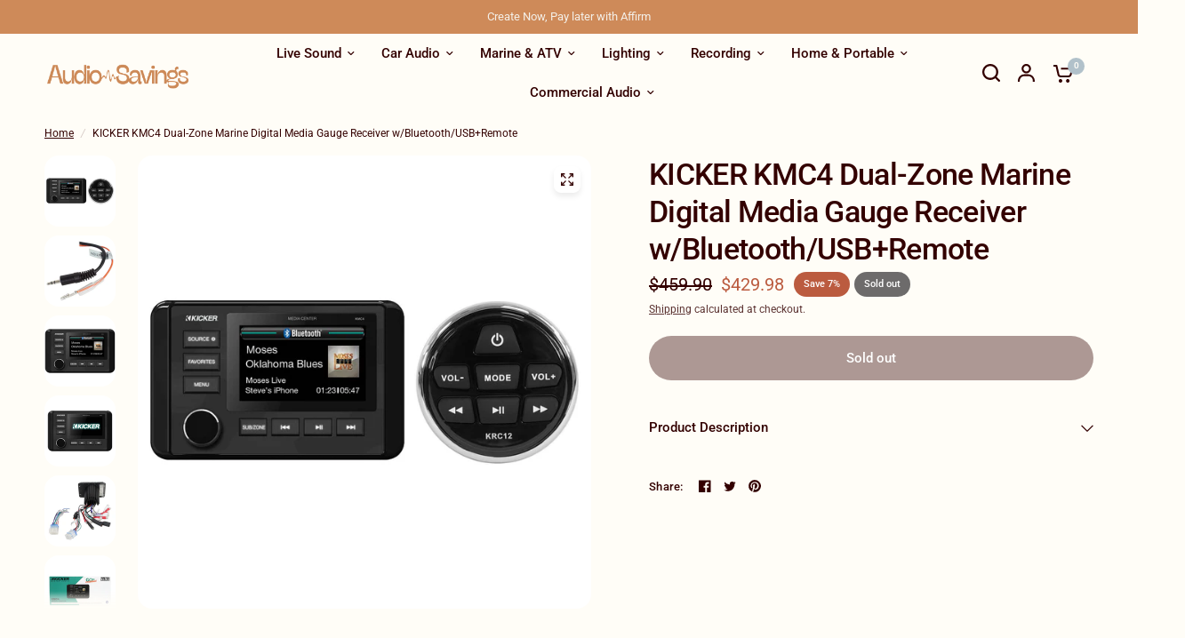

--- FILE ---
content_type: text/html; charset=utf-8
request_url: https://audiosavings.com/products/kicker-kmc4-dual-zone-marine-digital-media-gauge-receiver-w-bluetooth-usb-remote
body_size: 35133
content:
<!doctype html><html class="no-js" lang="en" dir="ltr">
<head>


	<meta charset="utf-8">
	<meta http-equiv="X-UA-Compatible" content="IE=edge,chrome=1">
	<meta name="viewport" content="width=device-width, initial-scale=1, maximum-scale=5, viewport-fit=cover">
	<meta name="theme-color" content="#fffdf7">
	<link rel="canonical" href="https://audiosavings.com/products/kicker-kmc4-dual-zone-marine-digital-media-gauge-receiver-w-bluetooth-usb-remote">
	<link rel="preconnect" href="https://cdn.shopify.com" crossorigin>
	<link rel="preload" as="style" href="//audiosavings.com/cdn/shop/t/7/assets/app.css?v=176717132233728598111753962070">
<link rel="preload" as="style" href="//audiosavings.com/cdn/shop/t/7/assets/product-grid.css?v=32088576655182590921694109692">
<link rel="preload" as="style" href="//audiosavings.com/cdn/shop/t/7/assets/product.css?v=38258685416055950101694109692">



<link rel="preload" as="script" href="//audiosavings.com/cdn/shop/t/7/assets/animations.min.js?v=85537150597007260831694109689">

<link rel="preload" as="script" href="//audiosavings.com/cdn/shop/t/7/assets/header.js?v=6094887744313169711694109691">
<link rel="preload" as="script" href="//audiosavings.com/cdn/shop/t/7/assets/vendor.min.js?v=117897659646656267941694109694">
<link rel="preload" as="script" href="//audiosavings.com/cdn/shop/t/7/assets/app.js?v=94554019639841965621694109689">

<script>
window.lazySizesConfig = window.lazySizesConfig || {};
window.lazySizesConfig.expand = 250;
window.lazySizesConfig.loadMode = 1;
window.lazySizesConfig.loadHidden = false;
</script>


	<link rel="icon" type="image/png" href="//audiosavings.com/cdn/shop/files/asicon.png?crop=center&height=32&v=1697907409&width=32">

	<title>
	KICKER KMC4 Dual-Zone Marine Digital Media Gauge Receiver w/Bluetooth/ &ndash; Audio Savings
	</title>

	
	<meta name="description" content="Package Includes: (1) KICKER KMC4 Dual-Zone 3&quot; LCD Marine Digital Media Gauge Receiver w/Bluetooth/USB (1) KICKER KRC12 Remote Control Commander For KMC2/KMC3/KMC4/KMC5 Marine Receiver Description of 46KMC4: Meet your new entertainment hub! The KMC4 features four channels and up to 200 watts of built-in power. It comes">
	
<link rel="preconnect" href="https://fonts.shopifycdn.com" crossorigin>

<meta property="og:site_name" content="Audio Savings">
<meta property="og:url" content="https://audiosavings.com/products/kicker-kmc4-dual-zone-marine-digital-media-gauge-receiver-w-bluetooth-usb-remote">
<meta property="og:title" content="KICKER KMC4 Dual-Zone Marine Digital Media Gauge Receiver w/Bluetooth/">
<meta property="og:type" content="product">
<meta property="og:description" content="Package Includes: (1) KICKER KMC4 Dual-Zone 3&quot; LCD Marine Digital Media Gauge Receiver w/Bluetooth/USB (1) KICKER KRC12 Remote Control Commander For KMC2/KMC3/KMC4/KMC5 Marine Receiver Description of 46KMC4: Meet your new entertainment hub! The KMC4 features four channels and up to 200 watts of built-in power. It comes"><meta property="og:image" content="http://audiosavings.com/cdn/shop/products/b03e67e6-9a38-41ab-8f6a-56584ffc7241_e63651b1-7cbf-496f-89ac-06001063e76b.jpg?v=1707288439">
  <meta property="og:image:secure_url" content="https://audiosavings.com/cdn/shop/products/b03e67e6-9a38-41ab-8f6a-56584ffc7241_e63651b1-7cbf-496f-89ac-06001063e76b.jpg?v=1707288439">
  <meta property="og:image:width" content="1700">
  <meta property="og:image:height" content="1700"><meta property="og:price:amount" content="429.98">
  <meta property="og:price:currency" content="USD"><meta name="twitter:card" content="summary_large_image">
<meta name="twitter:title" content="KICKER KMC4 Dual-Zone Marine Digital Media Gauge Receiver w/Bluetooth/">
<meta name="twitter:description" content="Package Includes: (1) KICKER KMC4 Dual-Zone 3&quot; LCD Marine Digital Media Gauge Receiver w/Bluetooth/USB (1) KICKER KRC12 Remote Control Commander For KMC2/KMC3/KMC4/KMC5 Marine Receiver Description of 46KMC4: Meet your new entertainment hub! The KMC4 features four channels and up to 200 watts of built-in power. It comes">


	<link href="//audiosavings.com/cdn/shop/t/7/assets/app.css?v=176717132233728598111753962070" rel="stylesheet" type="text/css" media="all" />
	<link href="//audiosavings.com/cdn/shop/t/7/assets/product-grid.css?v=32088576655182590921694109692" rel="stylesheet" type="text/css" media="all" />

	<style data-shopify>
	@font-face {
  font-family: Roboto;
  font-weight: 400;
  font-style: normal;
  font-display: swap;
  src: url("//audiosavings.com/cdn/fonts/roboto/roboto_n4.2019d890f07b1852f56ce63ba45b2db45d852cba.woff2") format("woff2"),
       url("//audiosavings.com/cdn/fonts/roboto/roboto_n4.238690e0007583582327135619c5f7971652fa9d.woff") format("woff");
}

@font-face {
  font-family: Roboto;
  font-weight: 500;
  font-style: normal;
  font-display: swap;
  src: url("//audiosavings.com/cdn/fonts/roboto/roboto_n5.250d51708d76acbac296b0e21ede8f81de4e37aa.woff2") format("woff2"),
       url("//audiosavings.com/cdn/fonts/roboto/roboto_n5.535e8c56f4cbbdea416167af50ab0ff1360a3949.woff") format("woff");
}

@font-face {
  font-family: Roboto;
  font-weight: 600;
  font-style: normal;
  font-display: swap;
  src: url("//audiosavings.com/cdn/fonts/roboto/roboto_n6.3d305d5382545b48404c304160aadee38c90ef9d.woff2") format("woff2"),
       url("//audiosavings.com/cdn/fonts/roboto/roboto_n6.bb37be020157f87e181e5489d5e9137ad60c47a2.woff") format("woff");
}

@font-face {
  font-family: Roboto;
  font-weight: 400;
  font-style: italic;
  font-display: swap;
  src: url("//audiosavings.com/cdn/fonts/roboto/roboto_i4.57ce898ccda22ee84f49e6b57ae302250655e2d4.woff2") format("woff2"),
       url("//audiosavings.com/cdn/fonts/roboto/roboto_i4.b21f3bd061cbcb83b824ae8c7671a82587b264bf.woff") format("woff");
}

@font-face {
  font-family: Roboto;
  font-weight: 600;
  font-style: italic;
  font-display: swap;
  src: url("//audiosavings.com/cdn/fonts/roboto/roboto_i6.ebd6b6733fb2b030d60cbf61316511a7ffd82fb3.woff2") format("woff2"),
       url("//audiosavings.com/cdn/fonts/roboto/roboto_i6.1363905a6d5249605bc5e0f859663ffe95ac3bed.woff") format("woff");
}


		@font-face {
  font-family: Inter;
  font-weight: 600;
  font-style: normal;
  font-display: swap;
  src: url("//audiosavings.com/cdn/fonts/inter/inter_n6.771af0474a71b3797eb38f3487d6fb79d43b6877.woff2") format("woff2"),
       url("//audiosavings.com/cdn/fonts/inter/inter_n6.88c903d8f9e157d48b73b7777d0642925bcecde7.woff") format("woff");
}

@font-face {
  font-family: Inter;
  font-weight: 400;
  font-style: normal;
  font-display: swap;
  src: url("//audiosavings.com/cdn/fonts/inter/inter_n4.b2a3f24c19b4de56e8871f609e73ca7f6d2e2bb9.woff2") format("woff2"),
       url("//audiosavings.com/cdn/fonts/inter/inter_n4.af8052d517e0c9ffac7b814872cecc27ae1fa132.woff") format("woff");
}

h1,h2,h3,h4,h5,h6,
	.h1,.h2,.h3,.h4,.h5,.h6,
	.logolink.text-logo,
	.heading-font,
	.h1-xlarge,
	.h1-large,
	blockquote p,
	blockquote span,
	.customer-addresses .my-address .address-index {
		font-style: normal;
		font-weight: 600;
		font-family: Inter, sans-serif;
	}
	body,
	.body-font,
	.thb-product-detail .product-title {
		font-style: normal;
		font-weight: 400;
		font-family: Roboto, sans-serif;
	}
	:root {

		--font-body-scale: 1.0;
		--font-body-line-height-scale: 1.0;
		--font-body-letter-spacing: 0.0em;
		--font-announcement-scale: 1.0;
		--font-heading-scale: 1.0;
		--font-heading-line-height-scale: 1.0;
		--font-heading-letter-spacing: -0.02em;
		--font-navigation-scale: 1.0;
		--font-product-price-scale: 1.0;
		--font-product-title-scale: 1.0;
		--font-product-title-line-height-scale: 1.0;
		--button-letter-spacing: 0.0em;

		--block-border-radius: 16px;
		--button-border-radius: 25px;
		--input-border-radius: 6px;--bg-body: #fffdf7;
			--bg-body-rgb: 255,253,247;
			--bg-body-darken: #fff9e8;
			--payment-terms-background-color: #fffdf7;--color-body: #330000;
		  --color-body-rgb: 51,0,0;--color-heading: #330000;
		  --color-heading-rgb: 51,0,0;--color-accent: #b1c1ca;
			--color-accent-hover: #9cb0bc;
			--color-accent-rgb: 177,193,202;--color-border: rgba(0,0,0,0);--color-form-border: rgba(0,0,0,0);--color-overlay-rgb: 159,163,167;--color-drawer-bg: #ffffff;
			--color-drawer-bg-rgb: 255,255,255;--color-announcement-bar-text: #f4f0e9;--color-announcement-bar-bg: #ce8a59;--color-secondary-menu-text: #330000;--color-secondary-menu-bg: #fffdf7;--color-header-bg: #fffdf7;
			--color-header-bg-rgb: 255,253,247;--color-header-text: #330000;
			--color-header-text-rgb: 51,0,0;--color-header-links: #330000;--color-header-links-hover: #ce8a59;--color-header-icons: #330000;--color-header-border: #E2E2E2;--solid-button-background: #bb5b3f;
			--solid-button-background-hover: #a04e36;--solid-button-label: #ffffff;--white-button-label: #330000;--color-price: #330000;
			--color-price-rgb: 51,0,0;--color-price-discounted: #bb5b3f;--color-star: #c19223;--color-inventory-instock: #074347;--color-inventory-lowstock: #bb5b3f;--block-shadows: 0px 4px 6px rgba(0, 0, 0, 0.08);--section-spacing-mobile: 50px;--section-spacing-desktop: 80px;--color-product-card-bg: rgba(0,0,0,0);--color-article-card-bg: #ffffff;--color-badge-text: #ffffff;--color-badge-sold-out: #6d6b6b;--color-badge-sale: #bb5b3f;--badge-corner-radius: 14px;--color-footer-heading: #FFFFFF;
			--color-footer-heading-rgb: 255,255,255;--color-footer-text: #ffffff;
			--color-footer-text-rgb: 255,255,255;--color-footer-link: #ffffff;--color-footer-link-hover: #FFFFFF;--color-footer-border: #f6f6f6;
			--color-footer-border-rgb: 246,246,246;--color-footer-bg: #ce8a59;}
</style>


    <!-- Google tag (gtag.js) -->
    <script async src="https://www.googletagmanager.com/gtag/js?id=AW-758868155"></script>
    <script>
      window.dataLayer = window.dataLayer || [];
      function gtag(){dataLayer.push(arguments);}
      gtag('js', new Date());
      gtag('config', 'AW-758868155');
    </script>

  <script>
		window.theme = window.theme || {};
		theme = {
			settings: {
				money_with_currency_format:"${{amount}}",
				cart_drawer:true},
			routes: {
				root_url: '/',
				cart_url: '/cart',
				cart_add_url: '/cart/add',
				search_url: '/search',
				cart_change_url: '/cart/change',
				cart_update_url: '/cart/update',
				predictive_search_url: '/search/suggest',
			},
			variantStrings: {
        addToCart: `Add to cart`,
        soldOut: `Sold out`,
        unavailable: `Unavailable`,
      },
			strings: {
				requiresTerms: `You must agree with the terms and conditions of sales to check out`,
			}
		};
	</script>
	<script>window.performance && window.performance.mark && window.performance.mark('shopify.content_for_header.start');</script><meta name="google-site-verification" content="DOYjO-sxNC4T08DOLSvoswU1QUJ63V32gHHXBe_MFgU">
<meta id="shopify-digital-wallet" name="shopify-digital-wallet" content="/67208053037/digital_wallets/dialog">
<meta name="shopify-checkout-api-token" content="5a08dbd22886ebec18e5d844f546e73e">
<meta id="in-context-paypal-metadata" data-shop-id="67208053037" data-venmo-supported="true" data-environment="production" data-locale="en_US" data-paypal-v4="true" data-currency="USD">
<link rel="alternate" type="application/json+oembed" href="https://audiosavings.com/products/kicker-kmc4-dual-zone-marine-digital-media-gauge-receiver-w-bluetooth-usb-remote.oembed">
<script async="async" src="/checkouts/internal/preloads.js?locale=en-US"></script>
<link rel="preconnect" href="https://shop.app" crossorigin="anonymous">
<script async="async" src="https://shop.app/checkouts/internal/preloads.js?locale=en-US&shop_id=67208053037" crossorigin="anonymous"></script>
<script id="apple-pay-shop-capabilities" type="application/json">{"shopId":67208053037,"countryCode":"US","currencyCode":"USD","merchantCapabilities":["supports3DS"],"merchantId":"gid:\/\/shopify\/Shop\/67208053037","merchantName":"Audio Savings","requiredBillingContactFields":["postalAddress","email","phone"],"requiredShippingContactFields":["postalAddress","email","phone"],"shippingType":"shipping","supportedNetworks":["visa","masterCard","amex","discover","elo","jcb"],"total":{"type":"pending","label":"Audio Savings","amount":"1.00"},"shopifyPaymentsEnabled":true,"supportsSubscriptions":true}</script>
<script id="shopify-features" type="application/json">{"accessToken":"5a08dbd22886ebec18e5d844f546e73e","betas":["rich-media-storefront-analytics"],"domain":"audiosavings.com","predictiveSearch":true,"shopId":67208053037,"locale":"en"}</script>
<script>var Shopify = Shopify || {};
Shopify.shop = "audiosavings.myshopify.com";
Shopify.locale = "en";
Shopify.currency = {"active":"USD","rate":"1.0"};
Shopify.country = "US";
Shopify.theme = {"name":"Vision","id":159869796653,"schema_name":"Vision","schema_version":"1.2.2","theme_store_id":2053,"role":"main"};
Shopify.theme.handle = "null";
Shopify.theme.style = {"id":null,"handle":null};
Shopify.cdnHost = "audiosavings.com/cdn";
Shopify.routes = Shopify.routes || {};
Shopify.routes.root = "/";</script>
<script type="module">!function(o){(o.Shopify=o.Shopify||{}).modules=!0}(window);</script>
<script>!function(o){function n(){var o=[];function n(){o.push(Array.prototype.slice.apply(arguments))}return n.q=o,n}var t=o.Shopify=o.Shopify||{};t.loadFeatures=n(),t.autoloadFeatures=n()}(window);</script>
<script>
  window.ShopifyPay = window.ShopifyPay || {};
  window.ShopifyPay.apiHost = "shop.app\/pay";
  window.ShopifyPay.redirectState = null;
</script>
<script id="shop-js-analytics" type="application/json">{"pageType":"product"}</script>
<script defer="defer" async type="module" src="//audiosavings.com/cdn/shopifycloud/shop-js/modules/v2/client.init-shop-cart-sync_C5BV16lS.en.esm.js"></script>
<script defer="defer" async type="module" src="//audiosavings.com/cdn/shopifycloud/shop-js/modules/v2/chunk.common_CygWptCX.esm.js"></script>
<script type="module">
  await import("//audiosavings.com/cdn/shopifycloud/shop-js/modules/v2/client.init-shop-cart-sync_C5BV16lS.en.esm.js");
await import("//audiosavings.com/cdn/shopifycloud/shop-js/modules/v2/chunk.common_CygWptCX.esm.js");

  window.Shopify.SignInWithShop?.initShopCartSync?.({"fedCMEnabled":true,"windoidEnabled":true});

</script>
<script defer="defer" async type="module" src="//audiosavings.com/cdn/shopifycloud/shop-js/modules/v2/client.payment-terms_CZxnsJam.en.esm.js"></script>
<script defer="defer" async type="module" src="//audiosavings.com/cdn/shopifycloud/shop-js/modules/v2/chunk.common_CygWptCX.esm.js"></script>
<script defer="defer" async type="module" src="//audiosavings.com/cdn/shopifycloud/shop-js/modules/v2/chunk.modal_D71HUcav.esm.js"></script>
<script type="module">
  await import("//audiosavings.com/cdn/shopifycloud/shop-js/modules/v2/client.payment-terms_CZxnsJam.en.esm.js");
await import("//audiosavings.com/cdn/shopifycloud/shop-js/modules/v2/chunk.common_CygWptCX.esm.js");
await import("//audiosavings.com/cdn/shopifycloud/shop-js/modules/v2/chunk.modal_D71HUcav.esm.js");

  
</script>
<script>
  window.Shopify = window.Shopify || {};
  if (!window.Shopify.featureAssets) window.Shopify.featureAssets = {};
  window.Shopify.featureAssets['shop-js'] = {"shop-cart-sync":["modules/v2/client.shop-cart-sync_ZFArdW7E.en.esm.js","modules/v2/chunk.common_CygWptCX.esm.js"],"init-fed-cm":["modules/v2/client.init-fed-cm_CmiC4vf6.en.esm.js","modules/v2/chunk.common_CygWptCX.esm.js"],"shop-button":["modules/v2/client.shop-button_tlx5R9nI.en.esm.js","modules/v2/chunk.common_CygWptCX.esm.js"],"shop-cash-offers":["modules/v2/client.shop-cash-offers_DOA2yAJr.en.esm.js","modules/v2/chunk.common_CygWptCX.esm.js","modules/v2/chunk.modal_D71HUcav.esm.js"],"init-windoid":["modules/v2/client.init-windoid_sURxWdc1.en.esm.js","modules/v2/chunk.common_CygWptCX.esm.js"],"shop-toast-manager":["modules/v2/client.shop-toast-manager_ClPi3nE9.en.esm.js","modules/v2/chunk.common_CygWptCX.esm.js"],"init-shop-email-lookup-coordinator":["modules/v2/client.init-shop-email-lookup-coordinator_B8hsDcYM.en.esm.js","modules/v2/chunk.common_CygWptCX.esm.js"],"init-shop-cart-sync":["modules/v2/client.init-shop-cart-sync_C5BV16lS.en.esm.js","modules/v2/chunk.common_CygWptCX.esm.js"],"avatar":["modules/v2/client.avatar_BTnouDA3.en.esm.js"],"pay-button":["modules/v2/client.pay-button_FdsNuTd3.en.esm.js","modules/v2/chunk.common_CygWptCX.esm.js"],"init-customer-accounts":["modules/v2/client.init-customer-accounts_DxDtT_ad.en.esm.js","modules/v2/client.shop-login-button_C5VAVYt1.en.esm.js","modules/v2/chunk.common_CygWptCX.esm.js","modules/v2/chunk.modal_D71HUcav.esm.js"],"init-shop-for-new-customer-accounts":["modules/v2/client.init-shop-for-new-customer-accounts_ChsxoAhi.en.esm.js","modules/v2/client.shop-login-button_C5VAVYt1.en.esm.js","modules/v2/chunk.common_CygWptCX.esm.js","modules/v2/chunk.modal_D71HUcav.esm.js"],"shop-login-button":["modules/v2/client.shop-login-button_C5VAVYt1.en.esm.js","modules/v2/chunk.common_CygWptCX.esm.js","modules/v2/chunk.modal_D71HUcav.esm.js"],"init-customer-accounts-sign-up":["modules/v2/client.init-customer-accounts-sign-up_CPSyQ0Tj.en.esm.js","modules/v2/client.shop-login-button_C5VAVYt1.en.esm.js","modules/v2/chunk.common_CygWptCX.esm.js","modules/v2/chunk.modal_D71HUcav.esm.js"],"shop-follow-button":["modules/v2/client.shop-follow-button_Cva4Ekp9.en.esm.js","modules/v2/chunk.common_CygWptCX.esm.js","modules/v2/chunk.modal_D71HUcav.esm.js"],"checkout-modal":["modules/v2/client.checkout-modal_BPM8l0SH.en.esm.js","modules/v2/chunk.common_CygWptCX.esm.js","modules/v2/chunk.modal_D71HUcav.esm.js"],"lead-capture":["modules/v2/client.lead-capture_Bi8yE_yS.en.esm.js","modules/v2/chunk.common_CygWptCX.esm.js","modules/v2/chunk.modal_D71HUcav.esm.js"],"shop-login":["modules/v2/client.shop-login_D6lNrXab.en.esm.js","modules/v2/chunk.common_CygWptCX.esm.js","modules/v2/chunk.modal_D71HUcav.esm.js"],"payment-terms":["modules/v2/client.payment-terms_CZxnsJam.en.esm.js","modules/v2/chunk.common_CygWptCX.esm.js","modules/v2/chunk.modal_D71HUcav.esm.js"]};
</script>
<script>(function() {
  var isLoaded = false;
  function asyncLoad() {
    if (isLoaded) return;
    isLoaded = true;
    var urls = ["https:\/\/cdn-scripts.signifyd.com\/shopify\/script-tag.js?shop=audiosavings.myshopify.com","https:\/\/cdn.shopify.com\/s\/files\/1\/0672\/0805\/3037\/t\/7\/assets\/affirmShopify.js?v=1697044809\u0026shop=audiosavings.myshopify.com","https:\/\/app.mezereon.net\/shopify\/enabled\/audiosavings.js?shop=audiosavings.myshopify.com","https:\/\/cdn.rebuyengine.com\/onsite\/js\/rebuy.js?shop=audiosavings.myshopify.com"];
    for (var i = 0; i < urls.length; i++) {
      var s = document.createElement('script');
      s.type = 'text/javascript';
      s.async = true;
      s.src = urls[i];
      var x = document.getElementsByTagName('script')[0];
      x.parentNode.insertBefore(s, x);
    }
  };
  if(window.attachEvent) {
    window.attachEvent('onload', asyncLoad);
  } else {
    window.addEventListener('load', asyncLoad, false);
  }
})();</script>
<script id="__st">var __st={"a":67208053037,"offset":-18000,"reqid":"4d21b787-ae67-4bc1-b8a4-daf01f8ca4fc-1768742360","pageurl":"audiosavings.com\/products\/kicker-kmc4-dual-zone-marine-digital-media-gauge-receiver-w-bluetooth-usb-remote","u":"771d59b767bb","p":"product","rtyp":"product","rid":8739838492973};</script>
<script>window.ShopifyPaypalV4VisibilityTracking = true;</script>
<script id="captcha-bootstrap">!function(){'use strict';const t='contact',e='account',n='new_comment',o=[[t,t],['blogs',n],['comments',n],[t,'customer']],c=[[e,'customer_login'],[e,'guest_login'],[e,'recover_customer_password'],[e,'create_customer']],r=t=>t.map((([t,e])=>`form[action*='/${t}']:not([data-nocaptcha='true']) input[name='form_type'][value='${e}']`)).join(','),a=t=>()=>t?[...document.querySelectorAll(t)].map((t=>t.form)):[];function s(){const t=[...o],e=r(t);return a(e)}const i='password',u='form_key',d=['recaptcha-v3-token','g-recaptcha-response','h-captcha-response',i],f=()=>{try{return window.sessionStorage}catch{return}},m='__shopify_v',_=t=>t.elements[u];function p(t,e,n=!1){try{const o=window.sessionStorage,c=JSON.parse(o.getItem(e)),{data:r}=function(t){const{data:e,action:n}=t;return t[m]||n?{data:e,action:n}:{data:t,action:n}}(c);for(const[e,n]of Object.entries(r))t.elements[e]&&(t.elements[e].value=n);n&&o.removeItem(e)}catch(o){console.error('form repopulation failed',{error:o})}}const l='form_type',E='cptcha';function T(t){t.dataset[E]=!0}const w=window,h=w.document,L='Shopify',v='ce_forms',y='captcha';let A=!1;((t,e)=>{const n=(g='f06e6c50-85a8-45c8-87d0-21a2b65856fe',I='https://cdn.shopify.com/shopifycloud/storefront-forms-hcaptcha/ce_storefront_forms_captcha_hcaptcha.v1.5.2.iife.js',D={infoText:'Protected by hCaptcha',privacyText:'Privacy',termsText:'Terms'},(t,e,n)=>{const o=w[L][v],c=o.bindForm;if(c)return c(t,g,e,D).then(n);var r;o.q.push([[t,g,e,D],n]),r=I,A||(h.body.append(Object.assign(h.createElement('script'),{id:'captcha-provider',async:!0,src:r})),A=!0)});var g,I,D;w[L]=w[L]||{},w[L][v]=w[L][v]||{},w[L][v].q=[],w[L][y]=w[L][y]||{},w[L][y].protect=function(t,e){n(t,void 0,e),T(t)},Object.freeze(w[L][y]),function(t,e,n,w,h,L){const[v,y,A,g]=function(t,e,n){const i=e?o:[],u=t?c:[],d=[...i,...u],f=r(d),m=r(i),_=r(d.filter((([t,e])=>n.includes(e))));return[a(f),a(m),a(_),s()]}(w,h,L),I=t=>{const e=t.target;return e instanceof HTMLFormElement?e:e&&e.form},D=t=>v().includes(t);t.addEventListener('submit',(t=>{const e=I(t);if(!e)return;const n=D(e)&&!e.dataset.hcaptchaBound&&!e.dataset.recaptchaBound,o=_(e),c=g().includes(e)&&(!o||!o.value);(n||c)&&t.preventDefault(),c&&!n&&(function(t){try{if(!f())return;!function(t){const e=f();if(!e)return;const n=_(t);if(!n)return;const o=n.value;o&&e.removeItem(o)}(t);const e=Array.from(Array(32),(()=>Math.random().toString(36)[2])).join('');!function(t,e){_(t)||t.append(Object.assign(document.createElement('input'),{type:'hidden',name:u})),t.elements[u].value=e}(t,e),function(t,e){const n=f();if(!n)return;const o=[...t.querySelectorAll(`input[type='${i}']`)].map((({name:t})=>t)),c=[...d,...o],r={};for(const[a,s]of new FormData(t).entries())c.includes(a)||(r[a]=s);n.setItem(e,JSON.stringify({[m]:1,action:t.action,data:r}))}(t,e)}catch(e){console.error('failed to persist form',e)}}(e),e.submit())}));const S=(t,e)=>{t&&!t.dataset[E]&&(n(t,e.some((e=>e===t))),T(t))};for(const o of['focusin','change'])t.addEventListener(o,(t=>{const e=I(t);D(e)&&S(e,y())}));const B=e.get('form_key'),M=e.get(l),P=B&&M;t.addEventListener('DOMContentLoaded',(()=>{const t=y();if(P)for(const e of t)e.elements[l].value===M&&p(e,B);[...new Set([...A(),...v().filter((t=>'true'===t.dataset.shopifyCaptcha))])].forEach((e=>S(e,t)))}))}(h,new URLSearchParams(w.location.search),n,t,e,['guest_login'])})(!0,!0)}();</script>
<script integrity="sha256-4kQ18oKyAcykRKYeNunJcIwy7WH5gtpwJnB7kiuLZ1E=" data-source-attribution="shopify.loadfeatures" defer="defer" src="//audiosavings.com/cdn/shopifycloud/storefront/assets/storefront/load_feature-a0a9edcb.js" crossorigin="anonymous"></script>
<script crossorigin="anonymous" defer="defer" src="//audiosavings.com/cdn/shopifycloud/storefront/assets/shopify_pay/storefront-65b4c6d7.js?v=20250812"></script>
<script data-source-attribution="shopify.dynamic_checkout.dynamic.init">var Shopify=Shopify||{};Shopify.PaymentButton=Shopify.PaymentButton||{isStorefrontPortableWallets:!0,init:function(){window.Shopify.PaymentButton.init=function(){};var t=document.createElement("script");t.src="https://audiosavings.com/cdn/shopifycloud/portable-wallets/latest/portable-wallets.en.js",t.type="module",document.head.appendChild(t)}};
</script>
<script data-source-attribution="shopify.dynamic_checkout.buyer_consent">
  function portableWalletsHideBuyerConsent(e){var t=document.getElementById("shopify-buyer-consent"),n=document.getElementById("shopify-subscription-policy-button");t&&n&&(t.classList.add("hidden"),t.setAttribute("aria-hidden","true"),n.removeEventListener("click",e))}function portableWalletsShowBuyerConsent(e){var t=document.getElementById("shopify-buyer-consent"),n=document.getElementById("shopify-subscription-policy-button");t&&n&&(t.classList.remove("hidden"),t.removeAttribute("aria-hidden"),n.addEventListener("click",e))}window.Shopify?.PaymentButton&&(window.Shopify.PaymentButton.hideBuyerConsent=portableWalletsHideBuyerConsent,window.Shopify.PaymentButton.showBuyerConsent=portableWalletsShowBuyerConsent);
</script>
<script>
  function portableWalletsCleanup(e){e&&e.src&&console.error("Failed to load portable wallets script "+e.src);var t=document.querySelectorAll("shopify-accelerated-checkout .shopify-payment-button__skeleton, shopify-accelerated-checkout-cart .wallet-cart-button__skeleton"),e=document.getElementById("shopify-buyer-consent");for(let e=0;e<t.length;e++)t[e].remove();e&&e.remove()}function portableWalletsNotLoadedAsModule(e){e instanceof ErrorEvent&&"string"==typeof e.message&&e.message.includes("import.meta")&&"string"==typeof e.filename&&e.filename.includes("portable-wallets")&&(window.removeEventListener("error",portableWalletsNotLoadedAsModule),window.Shopify.PaymentButton.failedToLoad=e,"loading"===document.readyState?document.addEventListener("DOMContentLoaded",window.Shopify.PaymentButton.init):window.Shopify.PaymentButton.init())}window.addEventListener("error",portableWalletsNotLoadedAsModule);
</script>

<script type="module" src="https://audiosavings.com/cdn/shopifycloud/portable-wallets/latest/portable-wallets.en.js" onError="portableWalletsCleanup(this)" crossorigin="anonymous"></script>
<script nomodule>
  document.addEventListener("DOMContentLoaded", portableWalletsCleanup);
</script>

<link id="shopify-accelerated-checkout-styles" rel="stylesheet" media="screen" href="https://audiosavings.com/cdn/shopifycloud/portable-wallets/latest/accelerated-checkout-backwards-compat.css" crossorigin="anonymous">
<style id="shopify-accelerated-checkout-cart">
        #shopify-buyer-consent {
  margin-top: 1em;
  display: inline-block;
  width: 100%;
}

#shopify-buyer-consent.hidden {
  display: none;
}

#shopify-subscription-policy-button {
  background: none;
  border: none;
  padding: 0;
  text-decoration: underline;
  font-size: inherit;
  cursor: pointer;
}

#shopify-subscription-policy-button::before {
  box-shadow: none;
}

      </style>

<script>window.performance && window.performance.mark && window.performance.mark('shopify.content_for_header.end');</script> <!-- Header hook for plugins -->

	<script>document.documentElement.className = document.documentElement.className.replace('no-js', 'js');</script>

<meta name="google-site-verification" content="EZSjRBMowMzueEA2a4kxXQ7q1LgicA1WTsSn1FjIUnY" />
<!-- BEGIN app block: shopify://apps/klaviyo-email-marketing-sms/blocks/klaviyo-onsite-embed/2632fe16-c075-4321-a88b-50b567f42507 -->












  <script async src="https://static.klaviyo.com/onsite/js/S2RWxV/klaviyo.js?company_id=S2RWxV"></script>
  <script>!function(){if(!window.klaviyo){window._klOnsite=window._klOnsite||[];try{window.klaviyo=new Proxy({},{get:function(n,i){return"push"===i?function(){var n;(n=window._klOnsite).push.apply(n,arguments)}:function(){for(var n=arguments.length,o=new Array(n),w=0;w<n;w++)o[w]=arguments[w];var t="function"==typeof o[o.length-1]?o.pop():void 0,e=new Promise((function(n){window._klOnsite.push([i].concat(o,[function(i){t&&t(i),n(i)}]))}));return e}}})}catch(n){window.klaviyo=window.klaviyo||[],window.klaviyo.push=function(){var n;(n=window._klOnsite).push.apply(n,arguments)}}}}();</script>

  
    <script id="viewed_product">
      if (item == null) {
        var _learnq = _learnq || [];

        var MetafieldReviews = null
        var MetafieldYotpoRating = null
        var MetafieldYotpoCount = null
        var MetafieldLooxRating = null
        var MetafieldLooxCount = null
        var okendoProduct = null
        var okendoProductReviewCount = null
        var okendoProductReviewAverageValue = null
        try {
          // The following fields are used for Customer Hub recently viewed in order to add reviews.
          // This information is not part of __kla_viewed. Instead, it is part of __kla_viewed_reviewed_items
          MetafieldReviews = {};
          MetafieldYotpoRating = null
          MetafieldYotpoCount = null
          MetafieldLooxRating = null
          MetafieldLooxCount = null

          okendoProduct = null
          // If the okendo metafield is not legacy, it will error, which then requires the new json formatted data
          if (okendoProduct && 'error' in okendoProduct) {
            okendoProduct = null
          }
          okendoProductReviewCount = okendoProduct ? okendoProduct.reviewCount : null
          okendoProductReviewAverageValue = okendoProduct ? okendoProduct.reviewAverageValue : null
        } catch (error) {
          console.error('Error in Klaviyo onsite reviews tracking:', error);
        }

        var item = {
          Name: "KICKER KMC4 Dual-Zone Marine Digital Media Gauge Receiver w\/Bluetooth\/USB+Remote",
          ProductID: 8739838492973,
          Categories: ["Marine","Marine and Powersports","Marine Receivers"],
          ImageURL: "https://audiosavings.com/cdn/shop/products/b03e67e6-9a38-41ab-8f6a-56584ffc7241_e63651b1-7cbf-496f-89ac-06001063e76b_grande.jpg?v=1707288439",
          URL: "https://audiosavings.com/products/kicker-kmc4-dual-zone-marine-digital-media-gauge-receiver-w-bluetooth-usb-remote",
          Brand: "Kicker",
          Price: "$429.98",
          Value: "429.98",
          CompareAtPrice: "$459.90"
        };
        _learnq.push(['track', 'Viewed Product', item]);
        _learnq.push(['trackViewedItem', {
          Title: item.Name,
          ItemId: item.ProductID,
          Categories: item.Categories,
          ImageUrl: item.ImageURL,
          Url: item.URL,
          Metadata: {
            Brand: item.Brand,
            Price: item.Price,
            Value: item.Value,
            CompareAtPrice: item.CompareAtPrice
          },
          metafields:{
            reviews: MetafieldReviews,
            yotpo:{
              rating: MetafieldYotpoRating,
              count: MetafieldYotpoCount,
            },
            loox:{
              rating: MetafieldLooxRating,
              count: MetafieldLooxCount,
            },
            okendo: {
              rating: okendoProductReviewAverageValue,
              count: okendoProductReviewCount,
            }
          }
        }]);
      }
    </script>
  




  <script>
    window.klaviyoReviewsProductDesignMode = false
  </script>







<!-- END app block --><link href="https://monorail-edge.shopifysvc.com" rel="dns-prefetch">
<script>(function(){if ("sendBeacon" in navigator && "performance" in window) {try {var session_token_from_headers = performance.getEntriesByType('navigation')[0].serverTiming.find(x => x.name == '_s').description;} catch {var session_token_from_headers = undefined;}var session_cookie_matches = document.cookie.match(/_shopify_s=([^;]*)/);var session_token_from_cookie = session_cookie_matches && session_cookie_matches.length === 2 ? session_cookie_matches[1] : "";var session_token = session_token_from_headers || session_token_from_cookie || "";function handle_abandonment_event(e) {var entries = performance.getEntries().filter(function(entry) {return /monorail-edge.shopifysvc.com/.test(entry.name);});if (!window.abandonment_tracked && entries.length === 0) {window.abandonment_tracked = true;var currentMs = Date.now();var navigation_start = performance.timing.navigationStart;var payload = {shop_id: 67208053037,url: window.location.href,navigation_start,duration: currentMs - navigation_start,session_token,page_type: "product"};window.navigator.sendBeacon("https://monorail-edge.shopifysvc.com/v1/produce", JSON.stringify({schema_id: "online_store_buyer_site_abandonment/1.1",payload: payload,metadata: {event_created_at_ms: currentMs,event_sent_at_ms: currentMs}}));}}window.addEventListener('pagehide', handle_abandonment_event);}}());</script>
<script id="web-pixels-manager-setup">(function e(e,d,r,n,o){if(void 0===o&&(o={}),!Boolean(null===(a=null===(i=window.Shopify)||void 0===i?void 0:i.analytics)||void 0===a?void 0:a.replayQueue)){var i,a;window.Shopify=window.Shopify||{};var t=window.Shopify;t.analytics=t.analytics||{};var s=t.analytics;s.replayQueue=[],s.publish=function(e,d,r){return s.replayQueue.push([e,d,r]),!0};try{self.performance.mark("wpm:start")}catch(e){}var l=function(){var e={modern:/Edge?\/(1{2}[4-9]|1[2-9]\d|[2-9]\d{2}|\d{4,})\.\d+(\.\d+|)|Firefox\/(1{2}[4-9]|1[2-9]\d|[2-9]\d{2}|\d{4,})\.\d+(\.\d+|)|Chrom(ium|e)\/(9{2}|\d{3,})\.\d+(\.\d+|)|(Maci|X1{2}).+ Version\/(15\.\d+|(1[6-9]|[2-9]\d|\d{3,})\.\d+)([,.]\d+|)( \(\w+\)|)( Mobile\/\w+|) Safari\/|Chrome.+OPR\/(9{2}|\d{3,})\.\d+\.\d+|(CPU[ +]OS|iPhone[ +]OS|CPU[ +]iPhone|CPU IPhone OS|CPU iPad OS)[ +]+(15[._]\d+|(1[6-9]|[2-9]\d|\d{3,})[._]\d+)([._]\d+|)|Android:?[ /-](13[3-9]|1[4-9]\d|[2-9]\d{2}|\d{4,})(\.\d+|)(\.\d+|)|Android.+Firefox\/(13[5-9]|1[4-9]\d|[2-9]\d{2}|\d{4,})\.\d+(\.\d+|)|Android.+Chrom(ium|e)\/(13[3-9]|1[4-9]\d|[2-9]\d{2}|\d{4,})\.\d+(\.\d+|)|SamsungBrowser\/([2-9]\d|\d{3,})\.\d+/,legacy:/Edge?\/(1[6-9]|[2-9]\d|\d{3,})\.\d+(\.\d+|)|Firefox\/(5[4-9]|[6-9]\d|\d{3,})\.\d+(\.\d+|)|Chrom(ium|e)\/(5[1-9]|[6-9]\d|\d{3,})\.\d+(\.\d+|)([\d.]+$|.*Safari\/(?![\d.]+ Edge\/[\d.]+$))|(Maci|X1{2}).+ Version\/(10\.\d+|(1[1-9]|[2-9]\d|\d{3,})\.\d+)([,.]\d+|)( \(\w+\)|)( Mobile\/\w+|) Safari\/|Chrome.+OPR\/(3[89]|[4-9]\d|\d{3,})\.\d+\.\d+|(CPU[ +]OS|iPhone[ +]OS|CPU[ +]iPhone|CPU IPhone OS|CPU iPad OS)[ +]+(10[._]\d+|(1[1-9]|[2-9]\d|\d{3,})[._]\d+)([._]\d+|)|Android:?[ /-](13[3-9]|1[4-9]\d|[2-9]\d{2}|\d{4,})(\.\d+|)(\.\d+|)|Mobile Safari.+OPR\/([89]\d|\d{3,})\.\d+\.\d+|Android.+Firefox\/(13[5-9]|1[4-9]\d|[2-9]\d{2}|\d{4,})\.\d+(\.\d+|)|Android.+Chrom(ium|e)\/(13[3-9]|1[4-9]\d|[2-9]\d{2}|\d{4,})\.\d+(\.\d+|)|Android.+(UC? ?Browser|UCWEB|U3)[ /]?(15\.([5-9]|\d{2,})|(1[6-9]|[2-9]\d|\d{3,})\.\d+)\.\d+|SamsungBrowser\/(5\.\d+|([6-9]|\d{2,})\.\d+)|Android.+MQ{2}Browser\/(14(\.(9|\d{2,})|)|(1[5-9]|[2-9]\d|\d{3,})(\.\d+|))(\.\d+|)|K[Aa][Ii]OS\/(3\.\d+|([4-9]|\d{2,})\.\d+)(\.\d+|)/},d=e.modern,r=e.legacy,n=navigator.userAgent;return n.match(d)?"modern":n.match(r)?"legacy":"unknown"}(),u="modern"===l?"modern":"legacy",c=(null!=n?n:{modern:"",legacy:""})[u],f=function(e){return[e.baseUrl,"/wpm","/b",e.hashVersion,"modern"===e.buildTarget?"m":"l",".js"].join("")}({baseUrl:d,hashVersion:r,buildTarget:u}),m=function(e){var d=e.version,r=e.bundleTarget,n=e.surface,o=e.pageUrl,i=e.monorailEndpoint;return{emit:function(e){var a=e.status,t=e.errorMsg,s=(new Date).getTime(),l=JSON.stringify({metadata:{event_sent_at_ms:s},events:[{schema_id:"web_pixels_manager_load/3.1",payload:{version:d,bundle_target:r,page_url:o,status:a,surface:n,error_msg:t},metadata:{event_created_at_ms:s}}]});if(!i)return console&&console.warn&&console.warn("[Web Pixels Manager] No Monorail endpoint provided, skipping logging."),!1;try{return self.navigator.sendBeacon.bind(self.navigator)(i,l)}catch(e){}var u=new XMLHttpRequest;try{return u.open("POST",i,!0),u.setRequestHeader("Content-Type","text/plain"),u.send(l),!0}catch(e){return console&&console.warn&&console.warn("[Web Pixels Manager] Got an unhandled error while logging to Monorail."),!1}}}}({version:r,bundleTarget:l,surface:e.surface,pageUrl:self.location.href,monorailEndpoint:e.monorailEndpoint});try{o.browserTarget=l,function(e){var d=e.src,r=e.async,n=void 0===r||r,o=e.onload,i=e.onerror,a=e.sri,t=e.scriptDataAttributes,s=void 0===t?{}:t,l=document.createElement("script"),u=document.querySelector("head"),c=document.querySelector("body");if(l.async=n,l.src=d,a&&(l.integrity=a,l.crossOrigin="anonymous"),s)for(var f in s)if(Object.prototype.hasOwnProperty.call(s,f))try{l.dataset[f]=s[f]}catch(e){}if(o&&l.addEventListener("load",o),i&&l.addEventListener("error",i),u)u.appendChild(l);else{if(!c)throw new Error("Did not find a head or body element to append the script");c.appendChild(l)}}({src:f,async:!0,onload:function(){if(!function(){var e,d;return Boolean(null===(d=null===(e=window.Shopify)||void 0===e?void 0:e.analytics)||void 0===d?void 0:d.initialized)}()){var d=window.webPixelsManager.init(e)||void 0;if(d){var r=window.Shopify.analytics;r.replayQueue.forEach((function(e){var r=e[0],n=e[1],o=e[2];d.publishCustomEvent(r,n,o)})),r.replayQueue=[],r.publish=d.publishCustomEvent,r.visitor=d.visitor,r.initialized=!0}}},onerror:function(){return m.emit({status:"failed",errorMsg:"".concat(f," has failed to load")})},sri:function(e){var d=/^sha384-[A-Za-z0-9+/=]+$/;return"string"==typeof e&&d.test(e)}(c)?c:"",scriptDataAttributes:o}),m.emit({status:"loading"})}catch(e){m.emit({status:"failed",errorMsg:(null==e?void 0:e.message)||"Unknown error"})}}})({shopId: 67208053037,storefrontBaseUrl: "https://audiosavings.com",extensionsBaseUrl: "https://extensions.shopifycdn.com/cdn/shopifycloud/web-pixels-manager",monorailEndpoint: "https://monorail-edge.shopifysvc.com/unstable/produce_batch",surface: "storefront-renderer",enabledBetaFlags: ["2dca8a86"],webPixelsConfigList: [{"id":"682000685","configuration":"{\"config\":\"{\\\"google_tag_ids\\\":[\\\"G-7L5LNVN6TW\\\",\\\"GT-MBLLFPW\\\"],\\\"target_country\\\":\\\"US\\\",\\\"gtag_events\\\":[{\\\"type\\\":\\\"search\\\",\\\"action_label\\\":\\\"G-7L5LNVN6TW\\\"},{\\\"type\\\":\\\"begin_checkout\\\",\\\"action_label\\\":\\\"G-7L5LNVN6TW\\\"},{\\\"type\\\":\\\"view_item\\\",\\\"action_label\\\":[\\\"G-7L5LNVN6TW\\\",\\\"MC-5LTC9BD46W\\\"]},{\\\"type\\\":\\\"purchase\\\",\\\"action_label\\\":[\\\"G-7L5LNVN6TW\\\",\\\"MC-5LTC9BD46W\\\"]},{\\\"type\\\":\\\"page_view\\\",\\\"action_label\\\":[\\\"G-7L5LNVN6TW\\\",\\\"MC-5LTC9BD46W\\\"]},{\\\"type\\\":\\\"add_payment_info\\\",\\\"action_label\\\":\\\"G-7L5LNVN6TW\\\"},{\\\"type\\\":\\\"add_to_cart\\\",\\\"action_label\\\":\\\"G-7L5LNVN6TW\\\"}],\\\"enable_monitoring_mode\\\":false}\"}","eventPayloadVersion":"v1","runtimeContext":"OPEN","scriptVersion":"b2a88bafab3e21179ed38636efcd8a93","type":"APP","apiClientId":1780363,"privacyPurposes":[],"dataSharingAdjustments":{"protectedCustomerApprovalScopes":["read_customer_address","read_customer_email","read_customer_name","read_customer_personal_data","read_customer_phone"]}},{"id":"649724205","configuration":"{\"pixelCode\":\"CLIEGQRC77UCNJTDQ87G\"}","eventPayloadVersion":"v1","runtimeContext":"STRICT","scriptVersion":"22e92c2ad45662f435e4801458fb78cc","type":"APP","apiClientId":4383523,"privacyPurposes":["ANALYTICS","MARKETING","SALE_OF_DATA"],"dataSharingAdjustments":{"protectedCustomerApprovalScopes":["read_customer_address","read_customer_email","read_customer_name","read_customer_personal_data","read_customer_phone"]}},{"id":"399376685","configuration":"{\"pixel_id\":\"285388557739134\",\"pixel_type\":\"facebook_pixel\",\"metaapp_system_user_token\":\"-\"}","eventPayloadVersion":"v1","runtimeContext":"OPEN","scriptVersion":"ca16bc87fe92b6042fbaa3acc2fbdaa6","type":"APP","apiClientId":2329312,"privacyPurposes":["ANALYTICS","MARKETING","SALE_OF_DATA"],"dataSharingAdjustments":{"protectedCustomerApprovalScopes":["read_customer_address","read_customer_email","read_customer_name","read_customer_personal_data","read_customer_phone"]}},{"id":"shopify-app-pixel","configuration":"{}","eventPayloadVersion":"v1","runtimeContext":"STRICT","scriptVersion":"0450","apiClientId":"shopify-pixel","type":"APP","privacyPurposes":["ANALYTICS","MARKETING"]},{"id":"shopify-custom-pixel","eventPayloadVersion":"v1","runtimeContext":"LAX","scriptVersion":"0450","apiClientId":"shopify-pixel","type":"CUSTOM","privacyPurposes":["ANALYTICS","MARKETING"]}],isMerchantRequest: false,initData: {"shop":{"name":"Audio Savings","paymentSettings":{"currencyCode":"USD"},"myshopifyDomain":"audiosavings.myshopify.com","countryCode":"US","storefrontUrl":"https:\/\/audiosavings.com"},"customer":null,"cart":null,"checkout":null,"productVariants":[{"price":{"amount":429.98,"currencyCode":"USD"},"product":{"title":"KICKER KMC4 Dual-Zone Marine Digital Media Gauge Receiver w\/Bluetooth\/USB+Remote","vendor":"Kicker","id":"8739838492973","untranslatedTitle":"KICKER KMC4 Dual-Zone Marine Digital Media Gauge Receiver w\/Bluetooth\/USB+Remote","url":"\/products\/kicker-kmc4-dual-zone-marine-digital-media-gauge-receiver-w-bluetooth-usb-remote","type":"Marine and Powersports~Marine~Receivers"},"id":"46936466981165","image":{"src":"\/\/audiosavings.com\/cdn\/shop\/products\/b03e67e6-9a38-41ab-8f6a-56584ffc7241_e63651b1-7cbf-496f-89ac-06001063e76b.jpg?v=1707288439"},"sku":"46KMC4+46KRC12","title":"Default Title","untranslatedTitle":"Default Title"}],"purchasingCompany":null},},"https://audiosavings.com/cdn","fcfee988w5aeb613cpc8e4bc33m6693e112",{"modern":"","legacy":""},{"shopId":"67208053037","storefrontBaseUrl":"https:\/\/audiosavings.com","extensionBaseUrl":"https:\/\/extensions.shopifycdn.com\/cdn\/shopifycloud\/web-pixels-manager","surface":"storefront-renderer","enabledBetaFlags":"[\"2dca8a86\"]","isMerchantRequest":"false","hashVersion":"fcfee988w5aeb613cpc8e4bc33m6693e112","publish":"custom","events":"[[\"page_viewed\",{}],[\"product_viewed\",{\"productVariant\":{\"price\":{\"amount\":429.98,\"currencyCode\":\"USD\"},\"product\":{\"title\":\"KICKER KMC4 Dual-Zone Marine Digital Media Gauge Receiver w\/Bluetooth\/USB+Remote\",\"vendor\":\"Kicker\",\"id\":\"8739838492973\",\"untranslatedTitle\":\"KICKER KMC4 Dual-Zone Marine Digital Media Gauge Receiver w\/Bluetooth\/USB+Remote\",\"url\":\"\/products\/kicker-kmc4-dual-zone-marine-digital-media-gauge-receiver-w-bluetooth-usb-remote\",\"type\":\"Marine and Powersports~Marine~Receivers\"},\"id\":\"46936466981165\",\"image\":{\"src\":\"\/\/audiosavings.com\/cdn\/shop\/products\/b03e67e6-9a38-41ab-8f6a-56584ffc7241_e63651b1-7cbf-496f-89ac-06001063e76b.jpg?v=1707288439\"},\"sku\":\"46KMC4+46KRC12\",\"title\":\"Default Title\",\"untranslatedTitle\":\"Default Title\"}}]]"});</script><script>
  window.ShopifyAnalytics = window.ShopifyAnalytics || {};
  window.ShopifyAnalytics.meta = window.ShopifyAnalytics.meta || {};
  window.ShopifyAnalytics.meta.currency = 'USD';
  var meta = {"product":{"id":8739838492973,"gid":"gid:\/\/shopify\/Product\/8739838492973","vendor":"Kicker","type":"Marine and Powersports~Marine~Receivers","handle":"kicker-kmc4-dual-zone-marine-digital-media-gauge-receiver-w-bluetooth-usb-remote","variants":[{"id":46936466981165,"price":42998,"name":"KICKER KMC4 Dual-Zone Marine Digital Media Gauge Receiver w\/Bluetooth\/USB+Remote","public_title":null,"sku":"46KMC4+46KRC12"}],"remote":false},"page":{"pageType":"product","resourceType":"product","resourceId":8739838492973,"requestId":"4d21b787-ae67-4bc1-b8a4-daf01f8ca4fc-1768742360"}};
  for (var attr in meta) {
    window.ShopifyAnalytics.meta[attr] = meta[attr];
  }
</script>
<script class="analytics">
  (function () {
    var customDocumentWrite = function(content) {
      var jquery = null;

      if (window.jQuery) {
        jquery = window.jQuery;
      } else if (window.Checkout && window.Checkout.$) {
        jquery = window.Checkout.$;
      }

      if (jquery) {
        jquery('body').append(content);
      }
    };

    var hasLoggedConversion = function(token) {
      if (token) {
        return document.cookie.indexOf('loggedConversion=' + token) !== -1;
      }
      return false;
    }

    var setCookieIfConversion = function(token) {
      if (token) {
        var twoMonthsFromNow = new Date(Date.now());
        twoMonthsFromNow.setMonth(twoMonthsFromNow.getMonth() + 2);

        document.cookie = 'loggedConversion=' + token + '; expires=' + twoMonthsFromNow;
      }
    }

    var trekkie = window.ShopifyAnalytics.lib = window.trekkie = window.trekkie || [];
    if (trekkie.integrations) {
      return;
    }
    trekkie.methods = [
      'identify',
      'page',
      'ready',
      'track',
      'trackForm',
      'trackLink'
    ];
    trekkie.factory = function(method) {
      return function() {
        var args = Array.prototype.slice.call(arguments);
        args.unshift(method);
        trekkie.push(args);
        return trekkie;
      };
    };
    for (var i = 0; i < trekkie.methods.length; i++) {
      var key = trekkie.methods[i];
      trekkie[key] = trekkie.factory(key);
    }
    trekkie.load = function(config) {
      trekkie.config = config || {};
      trekkie.config.initialDocumentCookie = document.cookie;
      var first = document.getElementsByTagName('script')[0];
      var script = document.createElement('script');
      script.type = 'text/javascript';
      script.onerror = function(e) {
        var scriptFallback = document.createElement('script');
        scriptFallback.type = 'text/javascript';
        scriptFallback.onerror = function(error) {
                var Monorail = {
      produce: function produce(monorailDomain, schemaId, payload) {
        var currentMs = new Date().getTime();
        var event = {
          schema_id: schemaId,
          payload: payload,
          metadata: {
            event_created_at_ms: currentMs,
            event_sent_at_ms: currentMs
          }
        };
        return Monorail.sendRequest("https://" + monorailDomain + "/v1/produce", JSON.stringify(event));
      },
      sendRequest: function sendRequest(endpointUrl, payload) {
        // Try the sendBeacon API
        if (window && window.navigator && typeof window.navigator.sendBeacon === 'function' && typeof window.Blob === 'function' && !Monorail.isIos12()) {
          var blobData = new window.Blob([payload], {
            type: 'text/plain'
          });

          if (window.navigator.sendBeacon(endpointUrl, blobData)) {
            return true;
          } // sendBeacon was not successful

        } // XHR beacon

        var xhr = new XMLHttpRequest();

        try {
          xhr.open('POST', endpointUrl);
          xhr.setRequestHeader('Content-Type', 'text/plain');
          xhr.send(payload);
        } catch (e) {
          console.log(e);
        }

        return false;
      },
      isIos12: function isIos12() {
        return window.navigator.userAgent.lastIndexOf('iPhone; CPU iPhone OS 12_') !== -1 || window.navigator.userAgent.lastIndexOf('iPad; CPU OS 12_') !== -1;
      }
    };
    Monorail.produce('monorail-edge.shopifysvc.com',
      'trekkie_storefront_load_errors/1.1',
      {shop_id: 67208053037,
      theme_id: 159869796653,
      app_name: "storefront",
      context_url: window.location.href,
      source_url: "//audiosavings.com/cdn/s/trekkie.storefront.cd680fe47e6c39ca5d5df5f0a32d569bc48c0f27.min.js"});

        };
        scriptFallback.async = true;
        scriptFallback.src = '//audiosavings.com/cdn/s/trekkie.storefront.cd680fe47e6c39ca5d5df5f0a32d569bc48c0f27.min.js';
        first.parentNode.insertBefore(scriptFallback, first);
      };
      script.async = true;
      script.src = '//audiosavings.com/cdn/s/trekkie.storefront.cd680fe47e6c39ca5d5df5f0a32d569bc48c0f27.min.js';
      first.parentNode.insertBefore(script, first);
    };
    trekkie.load(
      {"Trekkie":{"appName":"storefront","development":false,"defaultAttributes":{"shopId":67208053037,"isMerchantRequest":null,"themeId":159869796653,"themeCityHash":"13075425477092409961","contentLanguage":"en","currency":"USD"},"isServerSideCookieWritingEnabled":true,"monorailRegion":"shop_domain","enabledBetaFlags":["65f19447"]},"Session Attribution":{},"S2S":{"facebookCapiEnabled":true,"source":"trekkie-storefront-renderer","apiClientId":580111}}
    );

    var loaded = false;
    trekkie.ready(function() {
      if (loaded) return;
      loaded = true;

      window.ShopifyAnalytics.lib = window.trekkie;

      var originalDocumentWrite = document.write;
      document.write = customDocumentWrite;
      try { window.ShopifyAnalytics.merchantGoogleAnalytics.call(this); } catch(error) {};
      document.write = originalDocumentWrite;

      window.ShopifyAnalytics.lib.page(null,{"pageType":"product","resourceType":"product","resourceId":8739838492973,"requestId":"4d21b787-ae67-4bc1-b8a4-daf01f8ca4fc-1768742360","shopifyEmitted":true});

      var match = window.location.pathname.match(/checkouts\/(.+)\/(thank_you|post_purchase)/)
      var token = match? match[1]: undefined;
      if (!hasLoggedConversion(token)) {
        setCookieIfConversion(token);
        window.ShopifyAnalytics.lib.track("Viewed Product",{"currency":"USD","variantId":46936466981165,"productId":8739838492973,"productGid":"gid:\/\/shopify\/Product\/8739838492973","name":"KICKER KMC4 Dual-Zone Marine Digital Media Gauge Receiver w\/Bluetooth\/USB+Remote","price":"429.98","sku":"46KMC4+46KRC12","brand":"Kicker","variant":null,"category":"Marine and Powersports~Marine~Receivers","nonInteraction":true,"remote":false},undefined,undefined,{"shopifyEmitted":true});
      window.ShopifyAnalytics.lib.track("monorail:\/\/trekkie_storefront_viewed_product\/1.1",{"currency":"USD","variantId":46936466981165,"productId":8739838492973,"productGid":"gid:\/\/shopify\/Product\/8739838492973","name":"KICKER KMC4 Dual-Zone Marine Digital Media Gauge Receiver w\/Bluetooth\/USB+Remote","price":"429.98","sku":"46KMC4+46KRC12","brand":"Kicker","variant":null,"category":"Marine and Powersports~Marine~Receivers","nonInteraction":true,"remote":false,"referer":"https:\/\/audiosavings.com\/products\/kicker-kmc4-dual-zone-marine-digital-media-gauge-receiver-w-bluetooth-usb-remote"});
      }
    });


        var eventsListenerScript = document.createElement('script');
        eventsListenerScript.async = true;
        eventsListenerScript.src = "//audiosavings.com/cdn/shopifycloud/storefront/assets/shop_events_listener-3da45d37.js";
        document.getElementsByTagName('head')[0].appendChild(eventsListenerScript);

})();</script>
<script
  defer
  src="https://audiosavings.com/cdn/shopifycloud/perf-kit/shopify-perf-kit-3.0.4.min.js"
  data-application="storefront-renderer"
  data-shop-id="67208053037"
  data-render-region="gcp-us-central1"
  data-page-type="product"
  data-theme-instance-id="159869796653"
  data-theme-name="Vision"
  data-theme-version="1.2.2"
  data-monorail-region="shop_domain"
  data-resource-timing-sampling-rate="10"
  data-shs="true"
  data-shs-beacon="true"
  data-shs-export-with-fetch="true"
  data-shs-logs-sample-rate="1"
  data-shs-beacon-endpoint="https://audiosavings.com/api/collect"
></script>
</head>
<body class="animations-true button-uppercase-false navigation-uppercase-false product-card-spacing-medium article-card-spacing-large  template-product template-product">
	<a class="screen-reader-shortcut" href="#main-content">Skip to content</a>
	<div id="wrapper">
		<div class="header--sticky"></div>
		<!-- BEGIN sections: header-group -->
<div id="shopify-section-sections--20962529607981__announcement-bar" class="shopify-section shopify-section-group-header-group announcement-bar-section"><link href="//audiosavings.com/cdn/shop/t/7/assets/announcement-bar.css?v=2190874059129719891694109689" rel="stylesheet" type="text/css" media="all" /><div class="announcement-bar" style="--color-announcement-bar-text: #f4f0e9; --color-announcement-bar-bg: #ce8a59;">
			<div class="announcement-bar--inner direction-left announcement-bar--carousel" style="--marquee-speed: 20s"><slide-show class="carousel announcement-bar--use-colors-false" data-autoplay="5000"><div class="announcement-bar--item carousel__slide" data-color="#ffffff" data-bg="#3f72e5" >Create Now, Pay later with Affirm</div></slide-show></div>
		</div>
</div><div id="shopify-section-sections--20962529607981__header" class="shopify-section shopify-section-group-header-group header-section"><theme-header
  id="header"
  class="header style2 header--shadow-small transparent--false header-sticky--active"
>
  <div class="header--inner"><div class="thb-header-mobile-left">
	<details class="mobile-toggle-wrapper">
	<summary class="mobile-toggle">
		<span></span>
		<span></span>
		<span></span>
	</summary><nav id="mobile-menu" class="mobile-menu-drawer" role="dialog" tabindex="-1">
	<div class="mobile-menu-drawer--inner"><ul class="mobile-menu"><li><details class="link-container">
							<summary class="parent-link">Live Sound<span class="link-forward"><svg width="8" height="14" viewBox="0 0 8 14" fill="none" xmlns="http://www.w3.org/2000/svg">
<path d="M0.999999 13L7 7L1 1" stroke="var(--color-header-links, --color-accent)" stroke-width="1.3" stroke-linecap="round" stroke-linejoin="round"/>
</svg></span></summary>
							<ul class="sub-menu">
								<li class="parent-link-back">
									<button class="parent-link-back--button"><span><svg width="6" height="10" viewBox="0 0 6 10" fill="none" xmlns="http://www.w3.org/2000/svg">
<path d="M5 9L1 5L5 1" stroke="var(--color-header-links, --color-accent)" stroke-width="1.3" stroke-linecap="round" stroke-linejoin="round"/>
</svg></span> Live Sound</button>
								</li><li><details class="link-container">
												<summary>Stage Monitors<span class="link-forward"><svg width="8" height="14" viewBox="0 0 8 14" fill="none" xmlns="http://www.w3.org/2000/svg">
<path d="M0.999999 13L7 7L1 1" stroke="var(--color-header-links, --color-accent)" stroke-width="1.3" stroke-linecap="round" stroke-linejoin="round"/>
</svg></span></summary>
												<ul class="sub-menu" tabindex="-1">
													<li class="parent-link-back">
														<button class="parent-link-back--button"><span><svg width="6" height="10" viewBox="0 0 6 10" fill="none" xmlns="http://www.w3.org/2000/svg">
<path d="M5 9L1 5L5 1" stroke="var(--color-header-links, --color-accent)" stroke-width="1.3" stroke-linecap="round" stroke-linejoin="round"/>
</svg></span> Stage Monitors</button>
													</li><li>
															<a href="/collections/passive-stage-monitors" title="Passive Stage Monitors" role="menuitem">Passive Stage Monitors </a>
														</li><li>
															<a href="/collections/powered-stage-monitors" title="Powered Stage Monitors" role="menuitem">Powered Stage Monitors </a>
														</li></ul>
											</details></li><li><details class="link-container">
												<summary>PA Speakers<span class="link-forward"><svg width="8" height="14" viewBox="0 0 8 14" fill="none" xmlns="http://www.w3.org/2000/svg">
<path d="M0.999999 13L7 7L1 1" stroke="var(--color-header-links, --color-accent)" stroke-width="1.3" stroke-linecap="round" stroke-linejoin="round"/>
</svg></span></summary>
												<ul class="sub-menu" tabindex="-1">
													<li class="parent-link-back">
														<button class="parent-link-back--button"><span><svg width="6" height="10" viewBox="0 0 6 10" fill="none" xmlns="http://www.w3.org/2000/svg">
<path d="M5 9L1 5L5 1" stroke="var(--color-header-links, --color-accent)" stroke-width="1.3" stroke-linecap="round" stroke-linejoin="round"/>
</svg></span> PA Speakers</button>
													</li><li>
															<a href="/collections/passive-speakers" title="Passive Speakers" role="menuitem">Passive Speakers </a>
														</li><li>
															<a href="/collections/powered-speakers" title="Powered Speakers" role="menuitem">Powered Speakers </a>
														</li></ul>
											</details></li><li><details class="link-container">
												<summary>PA Subwoofers<span class="link-forward"><svg width="8" height="14" viewBox="0 0 8 14" fill="none" xmlns="http://www.w3.org/2000/svg">
<path d="M0.999999 13L7 7L1 1" stroke="var(--color-header-links, --color-accent)" stroke-width="1.3" stroke-linecap="round" stroke-linejoin="round"/>
</svg></span></summary>
												<ul class="sub-menu" tabindex="-1">
													<li class="parent-link-back">
														<button class="parent-link-back--button"><span><svg width="6" height="10" viewBox="0 0 6 10" fill="none" xmlns="http://www.w3.org/2000/svg">
<path d="M5 9L1 5L5 1" stroke="var(--color-header-links, --color-accent)" stroke-width="1.3" stroke-linecap="round" stroke-linejoin="round"/>
</svg></span> PA Subwoofers</button>
													</li><li>
															<a href="/collections/powered-subs" title="Powered Subs" role="menuitem">Powered Subs </a>
														</li><li>
															<a href="/collections/passive-subs" title="Passive Subs" role="menuitem">Passive Subs </a>
														</li></ul>
											</details></li><li><a href="/collections/pa-packages" title="PA Packages">PA Packages</a></li><li><details class="link-container">
												<summary>Microphones<span class="link-forward"><svg width="8" height="14" viewBox="0 0 8 14" fill="none" xmlns="http://www.w3.org/2000/svg">
<path d="M0.999999 13L7 7L1 1" stroke="var(--color-header-links, --color-accent)" stroke-width="1.3" stroke-linecap="round" stroke-linejoin="round"/>
</svg></span></summary>
												<ul class="sub-menu" tabindex="-1">
													<li class="parent-link-back">
														<button class="parent-link-back--button"><span><svg width="6" height="10" viewBox="0 0 6 10" fill="none" xmlns="http://www.w3.org/2000/svg">
<path d="M5 9L1 5L5 1" stroke="var(--color-header-links, --color-accent)" stroke-width="1.3" stroke-linecap="round" stroke-linejoin="round"/>
</svg></span> Microphones</button>
													</li><li>
															<a href="/collections/wired-mics" title="Wired Mics" role="menuitem">Wired Mics </a>
														</li><li>
															<a href="/collections/wireless-mics" title="Wireless Mics" role="menuitem">Wireless Mics </a>
														</li><li>
															<a href="/collections/drum-mics" title="Drum Mics" role="menuitem">Drum Mics </a>
														</li></ul>
											</details></li><li><details class="link-container">
												<summary>Mixers<span class="link-forward"><svg width="8" height="14" viewBox="0 0 8 14" fill="none" xmlns="http://www.w3.org/2000/svg">
<path d="M0.999999 13L7 7L1 1" stroke="var(--color-header-links, --color-accent)" stroke-width="1.3" stroke-linecap="round" stroke-linejoin="round"/>
</svg></span></summary>
												<ul class="sub-menu" tabindex="-1">
													<li class="parent-link-back">
														<button class="parent-link-back--button"><span><svg width="6" height="10" viewBox="0 0 6 10" fill="none" xmlns="http://www.w3.org/2000/svg">
<path d="M5 9L1 5L5 1" stroke="var(--color-header-links, --color-accent)" stroke-width="1.3" stroke-linecap="round" stroke-linejoin="round"/>
</svg></span> Mixers</button>
													</li><li>
															<a href="/collections/passive-mixers" title="Passive Mixers" role="menuitem">Passive Mixers </a>
														</li><li>
															<a href="/collections/powered-mixers" title="Powered Mixers" role="menuitem">Powered Mixers </a>
														</li></ul>
											</details></li><li><a href="/collections/power-strips-conditioners" title="Power Strips &amp; Conditioners">Power Strips & Conditioners</a></li><li><a href="/collections/signal-processing" title="Signal Processing">Signal Processing</a></li><li><a href="/collections/fitness-audio" title="Fitness Audio">Fitness Audio</a></li><li><details class="link-container">
												<summary>Karaoke Gear<span class="link-forward"><svg width="8" height="14" viewBox="0 0 8 14" fill="none" xmlns="http://www.w3.org/2000/svg">
<path d="M0.999999 13L7 7L1 1" stroke="var(--color-header-links, --color-accent)" stroke-width="1.3" stroke-linecap="round" stroke-linejoin="round"/>
</svg></span></summary>
												<ul class="sub-menu" tabindex="-1">
													<li class="parent-link-back">
														<button class="parent-link-back--button"><span><svg width="6" height="10" viewBox="0 0 6 10" fill="none" xmlns="http://www.w3.org/2000/svg">
<path d="M5 9L1 5L5 1" stroke="var(--color-header-links, --color-accent)" stroke-width="1.3" stroke-linecap="round" stroke-linejoin="round"/>
</svg></span> Karaoke Gear</button>
													</li><li>
															<a href="/collections/karaoke-systems-and-packages" title="Karaoke Systems and Packages" role="menuitem">Karaoke Systems and Packages </a>
														</li><li>
															<a href="/collections/microphones-2" title="Karaoke Microphones" role="menuitem">Karaoke Microphones </a>
														</li><li>
															<a href="/collections/karaoke-stands" title="Karaoke Stands" role="menuitem">Karaoke Stands </a>
														</li><li>
															<a href="/collections/karaoke-speakers" title="Karaoke Speakers" role="menuitem">Karaoke Speakers </a>
														</li></ul>
											</details></li><li><details class="link-container">
												<summary>Stands<span class="link-forward"><svg width="8" height="14" viewBox="0 0 8 14" fill="none" xmlns="http://www.w3.org/2000/svg">
<path d="M0.999999 13L7 7L1 1" stroke="var(--color-header-links, --color-accent)" stroke-width="1.3" stroke-linecap="round" stroke-linejoin="round"/>
</svg></span></summary>
												<ul class="sub-menu" tabindex="-1">
													<li class="parent-link-back">
														<button class="parent-link-back--button"><span><svg width="6" height="10" viewBox="0 0 6 10" fill="none" xmlns="http://www.w3.org/2000/svg">
<path d="M5 9L1 5L5 1" stroke="var(--color-header-links, --color-accent)" stroke-width="1.3" stroke-linecap="round" stroke-linejoin="round"/>
</svg></span> Stands</button>
													</li><li>
															<a href="/collections/mic-stands" title="Mic Stands" role="menuitem">Mic Stands </a>
														</li><li>
															<a href="/collections/speaker-stands" title="Speaker Stands" role="menuitem">Speaker Stands </a>
														</li><li>
															<a href="/collections/mixer-stands" title="Mixer Stands" role="menuitem">Mixer Stands </a>
														</li><li>
															<a href="/collections/laptop-and-tablet-stands" title="Laptop and Tablet Stands" role="menuitem">Laptop and Tablet Stands </a>
														</li><li>
															<a href="/collections/keyboard-stands" title="Keyboard Stands" role="menuitem">Keyboard Stands </a>
														</li></ul>
											</details></li><li><details class="link-container">
												<summary>Cases & Racks<span class="link-forward"><svg width="8" height="14" viewBox="0 0 8 14" fill="none" xmlns="http://www.w3.org/2000/svg">
<path d="M0.999999 13L7 7L1 1" stroke="var(--color-header-links, --color-accent)" stroke-width="1.3" stroke-linecap="round" stroke-linejoin="round"/>
</svg></span></summary>
												<ul class="sub-menu" tabindex="-1">
													<li class="parent-link-back">
														<button class="parent-link-back--button"><span><svg width="6" height="10" viewBox="0 0 6 10" fill="none" xmlns="http://www.w3.org/2000/svg">
<path d="M5 9L1 5L5 1" stroke="var(--color-header-links, --color-accent)" stroke-width="1.3" stroke-linecap="round" stroke-linejoin="round"/>
</svg></span> Cases & Racks</button>
													</li><li>
															<a href="/collections/controller-cases" title="Controller Cases" role="menuitem">Controller Cases </a>
														</li><li>
															<a href="/collections/mic-cases" title="Mic Cases" role="menuitem">Mic Cases </a>
														</li><li>
															<a href="/collections/mixer-cases" title="Mixer Cases" role="menuitem">Mixer Cases </a>
														</li><li>
															<a href="/collections/speaker-cases" title="Speaker Cases" role="menuitem">Speaker Cases </a>
														</li><li>
															<a href="/collections/cases-racks" title="Cases &amp; Racks" role="menuitem">Cases & Racks </a>
														</li></ul>
											</details></li><li><details class="link-container">
												<summary>Accessories<span class="link-forward"><svg width="8" height="14" viewBox="0 0 8 14" fill="none" xmlns="http://www.w3.org/2000/svg">
<path d="M0.999999 13L7 7L1 1" stroke="var(--color-header-links, --color-accent)" stroke-width="1.3" stroke-linecap="round" stroke-linejoin="round"/>
</svg></span></summary>
												<ul class="sub-menu" tabindex="-1">
													<li class="parent-link-back">
														<button class="parent-link-back--button"><span><svg width="6" height="10" viewBox="0 0 6 10" fill="none" xmlns="http://www.w3.org/2000/svg">
<path d="M5 9L1 5L5 1" stroke="var(--color-header-links, --color-accent)" stroke-width="1.3" stroke-linecap="round" stroke-linejoin="round"/>
</svg></span> Accessories</button>
													</li><li>
															<a href="/collections/carts" title="Carts" role="menuitem">Carts </a>
														</li><li>
															<a href="/collections/chairs-thrones" title="Chairs/Thrones" role="menuitem">Chairs/Thrones </a>
														</li><li>
															<a href="/collections/di-boxes" title="DI Boxes" role="menuitem">DI Boxes </a>
														</li><li>
															<a href="/collections/scrim" title="Scrim" role="menuitem">Scrim </a>
														</li></ul>
											</details></li><li><a href="/collections/cables" title="Cables">Cables</a></li><li><a href="/collections/compression-drivers" title="Compression Drivers">Compression Drivers</a></li></ul>
						</details></li><li><details class="link-container">
							<summary class="parent-link">Car Audio<span class="link-forward"><svg width="8" height="14" viewBox="0 0 8 14" fill="none" xmlns="http://www.w3.org/2000/svg">
<path d="M0.999999 13L7 7L1 1" stroke="var(--color-header-links, --color-accent)" stroke-width="1.3" stroke-linecap="round" stroke-linejoin="round"/>
</svg></span></summary>
							<ul class="sub-menu">
								<li class="parent-link-back">
									<button class="parent-link-back--button"><span><svg width="6" height="10" viewBox="0 0 6 10" fill="none" xmlns="http://www.w3.org/2000/svg">
<path d="M5 9L1 5L5 1" stroke="var(--color-header-links, --color-accent)" stroke-width="1.3" stroke-linecap="round" stroke-linejoin="round"/>
</svg></span> Car Audio</button>
								</li><li><details class="link-container">
												<summary>Car Amplifiers<span class="link-forward"><svg width="8" height="14" viewBox="0 0 8 14" fill="none" xmlns="http://www.w3.org/2000/svg">
<path d="M0.999999 13L7 7L1 1" stroke="var(--color-header-links, --color-accent)" stroke-width="1.3" stroke-linecap="round" stroke-linejoin="round"/>
</svg></span></summary>
												<ul class="sub-menu" tabindex="-1">
													<li class="parent-link-back">
														<button class="parent-link-back--button"><span><svg width="6" height="10" viewBox="0 0 6 10" fill="none" xmlns="http://www.w3.org/2000/svg">
<path d="M5 9L1 5L5 1" stroke="var(--color-header-links, --color-accent)" stroke-width="1.3" stroke-linecap="round" stroke-linejoin="round"/>
</svg></span> Car Amplifiers</button>
													</li><li>
															<a href="/collections/mono" title="Mono" role="menuitem">Mono </a>
														</li><li>
															<a href="/collections/2-channel" title="2-Channel" role="menuitem">2-Channel </a>
														</li><li>
															<a href="/collections/4-channel" title="4-Channel" role="menuitem">4-Channel </a>
														</li><li>
															<a href="/collections/5-channel-and-up" title="5-Channel and Up" role="menuitem">5-Channel and Up </a>
														</li></ul>
											</details></li><li><details class="link-container">
												<summary>Subwoofers and Enclosures<span class="link-forward"><svg width="8" height="14" viewBox="0 0 8 14" fill="none" xmlns="http://www.w3.org/2000/svg">
<path d="M0.999999 13L7 7L1 1" stroke="var(--color-header-links, --color-accent)" stroke-width="1.3" stroke-linecap="round" stroke-linejoin="round"/>
</svg></span></summary>
												<ul class="sub-menu" tabindex="-1">
													<li class="parent-link-back">
														<button class="parent-link-back--button"><span><svg width="6" height="10" viewBox="0 0 6 10" fill="none" xmlns="http://www.w3.org/2000/svg">
<path d="M5 9L1 5L5 1" stroke="var(--color-header-links, --color-accent)" stroke-width="1.3" stroke-linecap="round" stroke-linejoin="round"/>
</svg></span> Subwoofers and Enclosures</button>
													</li><li>
															<a href="/collections/empty-sub-enclosures" title="Empty Sub Enclosures" role="menuitem">Empty Sub Enclosures </a>
														</li><li>
															<a href="/collections/powered-subwoofer-enclosures" title="Powered Subwoofer Enclosures" role="menuitem">Powered Subwoofer Enclosures </a>
														</li><li>
															<a href="/collections/sub-and-enclosure-combos" title="Sub and Enclosure Combos" role="menuitem">Sub and Enclosure Combos </a>
														</li><li>
															<a href="/collections/subs-no-enclosure" title="Subs (No Enclosure)" role="menuitem">Subs (No Enclosure) </a>
														</li></ul>
											</details></li><li><details class="link-container">
												<summary>Car Speakers<span class="link-forward"><svg width="8" height="14" viewBox="0 0 8 14" fill="none" xmlns="http://www.w3.org/2000/svg">
<path d="M0.999999 13L7 7L1 1" stroke="var(--color-header-links, --color-accent)" stroke-width="1.3" stroke-linecap="round" stroke-linejoin="round"/>
</svg></span></summary>
												<ul class="sub-menu" tabindex="-1">
													<li class="parent-link-back">
														<button class="parent-link-back--button"><span><svg width="6" height="10" viewBox="0 0 6 10" fill="none" xmlns="http://www.w3.org/2000/svg">
<path d="M5 9L1 5L5 1" stroke="var(--color-header-links, --color-accent)" stroke-width="1.3" stroke-linecap="round" stroke-linejoin="round"/>
</svg></span> Car Speakers</button>
													</li><li>
															<a href="/collections/4" title="4&quot;" role="menuitem">4" </a>
														</li><li>
															<a href="/collections/3-5-or-smaller" title="3.5&quot; or Smaller" role="menuitem">3.5" or Smaller </a>
														</li><li>
															<a href="/collections/4x10" title="4x10" role="menuitem">4x10 </a>
														</li><li>
															<a href="/collections/5-25" title="5.25&quot;" role="menuitem">5.25" </a>
														</li><li>
															<a href="/collections/4x6" title="4x6&quot;" role="menuitem">4x6" </a>
														</li><li>
															<a href="/collections/6-5-and-6-75" title="6.5&quot; and 6.75&quot;" role="menuitem">6.5" and 6.75" </a>
														</li><li>
															<a href="/collections/6x8-and-5x7" title="6x8 and 5x7" role="menuitem">6x8 and 5x7 </a>
														</li><li>
															<a href="/collections/6x9" title="6x9" role="menuitem">6x9 </a>
														</li><li>
															<a href="/collections/8" title="8&quot;" role="menuitem">8" </a>
														</li><li>
															<a href="/collections/midrange-speakers" title="Midrange Speakers" role="menuitem">Midrange Speakers </a>
														</li><li>
															<a href="/collections/speakers-amp-bundles" title="Speakers &amp; Amp Bundles" role="menuitem">Speakers & Amp Bundles </a>
														</li><li>
															<a href="/collections/tweeters" title="Tweeters" role="menuitem">Tweeters </a>
														</li></ul>
											</details></li><li><details class="link-container">
												<summary>Chucherro<span class="link-forward"><svg width="8" height="14" viewBox="0 0 8 14" fill="none" xmlns="http://www.w3.org/2000/svg">
<path d="M0.999999 13L7 7L1 1" stroke="var(--color-header-links, --color-accent)" stroke-width="1.3" stroke-linecap="round" stroke-linejoin="round"/>
</svg></span></summary>
												<ul class="sub-menu" tabindex="-1">
													<li class="parent-link-back">
														<button class="parent-link-back--button"><span><svg width="6" height="10" viewBox="0 0 6 10" fill="none" xmlns="http://www.w3.org/2000/svg">
<path d="M5 9L1 5L5 1" stroke="var(--color-header-links, --color-accent)" stroke-width="1.3" stroke-linecap="round" stroke-linejoin="round"/>
</svg></span> Chucherro</button>
													</li><li>
															<a href="/collections/loaded-chucherro-enclosures" title="Loaded Chucherro Enclosures" role="menuitem">Loaded Chucherro Enclosures </a>
														</li><li>
															<a href="/collections/empty-chucherro-enclosures" title="Empty Chucherro Enclosures" role="menuitem">Empty Chucherro Enclosures </a>
														</li></ul>
											</details></li><li><details class="link-container">
												<summary>Installation & Accessories<span class="link-forward"><svg width="8" height="14" viewBox="0 0 8 14" fill="none" xmlns="http://www.w3.org/2000/svg">
<path d="M0.999999 13L7 7L1 1" stroke="var(--color-header-links, --color-accent)" stroke-width="1.3" stroke-linecap="round" stroke-linejoin="round"/>
</svg></span></summary>
												<ul class="sub-menu" tabindex="-1">
													<li class="parent-link-back">
														<button class="parent-link-back--button"><span><svg width="6" height="10" viewBox="0 0 6 10" fill="none" xmlns="http://www.w3.org/2000/svg">
<path d="M5 9L1 5L5 1" stroke="var(--color-header-links, --color-accent)" stroke-width="1.3" stroke-linecap="round" stroke-linejoin="round"/>
</svg></span> Installation & Accessories</button>
													</li><li>
															<a href="/collections/amp-installation-kits" title="Amp Installation Kits" role="menuitem">Amp Installation Kits </a>
														</li><li>
															<a href="/collections/battery-chargers" title="Battery Chargers" role="menuitem">Battery Chargers </a>
														</li><li>
															<a href="/collections/battery-mounts" title="Battery Mounts" role="menuitem">Battery Mounts </a>
														</li><li>
															<a href="/collections/capacitors-and-batteries" title="Capacitors and Batteries" role="menuitem">Capacitors and Batteries </a>
														</li><li>
															<a href="/collections/cd-player-antenna-adapters" title="CD Player Antenna Adapters" role="menuitem">CD Player Antenna Adapters </a>
														</li><li>
															<a href="/collections/cd-player-mounting-kits" title="CD Player Mounting Kits" role="menuitem">CD Player Mounting Kits </a>
														</li></ul>
											</details></li><li><details class="link-container">
												<summary>Sound Processors<span class="link-forward"><svg width="8" height="14" viewBox="0 0 8 14" fill="none" xmlns="http://www.w3.org/2000/svg">
<path d="M0.999999 13L7 7L1 1" stroke="var(--color-header-links, --color-accent)" stroke-width="1.3" stroke-linecap="round" stroke-linejoin="round"/>
</svg></span></summary>
												<ul class="sub-menu" tabindex="-1">
													<li class="parent-link-back">
														<button class="parent-link-back--button"><span><svg width="6" height="10" viewBox="0 0 6 10" fill="none" xmlns="http://www.w3.org/2000/svg">
<path d="M5 9L1 5L5 1" stroke="var(--color-header-links, --color-accent)" stroke-width="1.3" stroke-linecap="round" stroke-linejoin="round"/>
</svg></span> Sound Processors</button>
													</li><li>
															<a href="/collections/bass-processors" title="Bass Processors" role="menuitem">Bass Processors </a>
														</li><li>
															<a href="/collections/crossovers" title="Crossovers" role="menuitem">Crossovers </a>
														</li><li>
															<a href="/collections/equalizers" title="Equalizers" role="menuitem">Equalizers </a>
														</li></ul>
											</details></li><li><details class="link-container">
												<summary>Car Receivers<span class="link-forward"><svg width="8" height="14" viewBox="0 0 8 14" fill="none" xmlns="http://www.w3.org/2000/svg">
<path d="M0.999999 13L7 7L1 1" stroke="var(--color-header-links, --color-accent)" stroke-width="1.3" stroke-linecap="round" stroke-linejoin="round"/>
</svg></span></summary>
												<ul class="sub-menu" tabindex="-1">
													<li class="parent-link-back">
														<button class="parent-link-back--button"><span><svg width="6" height="10" viewBox="0 0 6 10" fill="none" xmlns="http://www.w3.org/2000/svg">
<path d="M5 9L1 5L5 1" stroke="var(--color-header-links, --color-accent)" stroke-width="1.3" stroke-linecap="round" stroke-linejoin="round"/>
</svg></span> Car Receivers</button>
													</li><li>
															<a href="/collections/cd-recievers" title="CD Receivers" role="menuitem">CD Receivers </a>
														</li><li>
															<a href="/collections/mechless-receivers" title="Mechless " role="menuitem">Mechless  </a>
														</li><li>
															<a href="/collections/receivers-w-monitor" title="Receivers w Monitor" role="menuitem">Receivers w Monitor </a>
														</li><li>
															<a href="/collections/receivers-w-navigation" title="Receivers w Navigation" role="menuitem">Receivers w Navigation </a>
														</li></ul>
											</details></li><li><a href="/collections/mobile-video" title="Mobile Video">Mobile Video</a></li></ul>
						</details></li><li><details class="link-container">
							<summary class="parent-link">Marine & ATV<span class="link-forward"><svg width="8" height="14" viewBox="0 0 8 14" fill="none" xmlns="http://www.w3.org/2000/svg">
<path d="M0.999999 13L7 7L1 1" stroke="var(--color-header-links, --color-accent)" stroke-width="1.3" stroke-linecap="round" stroke-linejoin="round"/>
</svg></span></summary>
							<ul class="sub-menu">
								<li class="parent-link-back">
									<button class="parent-link-back--button"><span><svg width="6" height="10" viewBox="0 0 6 10" fill="none" xmlns="http://www.w3.org/2000/svg">
<path d="M5 9L1 5L5 1" stroke="var(--color-header-links, --color-accent)" stroke-width="1.3" stroke-linecap="round" stroke-linejoin="round"/>
</svg></span> Marine & ATV</button>
								</li><li><details class="link-container">
												<summary>Marine<span class="link-forward"><svg width="8" height="14" viewBox="0 0 8 14" fill="none" xmlns="http://www.w3.org/2000/svg">
<path d="M0.999999 13L7 7L1 1" stroke="var(--color-header-links, --color-accent)" stroke-width="1.3" stroke-linecap="round" stroke-linejoin="round"/>
</svg></span></summary>
												<ul class="sub-menu" tabindex="-1">
													<li class="parent-link-back">
														<button class="parent-link-back--button"><span><svg width="6" height="10" viewBox="0 0 6 10" fill="none" xmlns="http://www.w3.org/2000/svg">
<path d="M5 9L1 5L5 1" stroke="var(--color-header-links, --color-accent)" stroke-width="1.3" stroke-linecap="round" stroke-linejoin="round"/>
</svg></span> Marine</button>
													</li><li>
															<a href="/collections/marine-amplifiers" title="Marine Amplifiers" role="menuitem">Marine Amplifiers </a>
														</li><li>
															<a href="/collections/motorcycle-installation-and-accessories" title="Motorcycle Installation and Accessories" role="menuitem">Motorcycle Installation and Accessories </a>
														</li><li>
															<a href="/collections/marine-packages" title="Marine Packages" role="menuitem">Marine Packages </a>
														</li><li>
															<a href="/collections/marine-receivers" title="Marine Receivers" role="menuitem">Marine Receivers </a>
														</li><li>
															<a href="/collections/marine-speakers" title="Marine Speakers" role="menuitem">Marine Speakers </a>
														</li><li>
															<a href="/collections/marine-subwoofers" title="Marine Subwoofers" role="menuitem">Marine Subwoofers </a>
														</li></ul>
											</details></li><li><details class="link-container">
												<summary>ATV & UTV<span class="link-forward"><svg width="8" height="14" viewBox="0 0 8 14" fill="none" xmlns="http://www.w3.org/2000/svg">
<path d="M0.999999 13L7 7L1 1" stroke="var(--color-header-links, --color-accent)" stroke-width="1.3" stroke-linecap="round" stroke-linejoin="round"/>
</svg></span></summary>
												<ul class="sub-menu" tabindex="-1">
													<li class="parent-link-back">
														<button class="parent-link-back--button"><span><svg width="6" height="10" viewBox="0 0 6 10" fill="none" xmlns="http://www.w3.org/2000/svg">
<path d="M5 9L1 5L5 1" stroke="var(--color-header-links, --color-accent)" stroke-width="1.3" stroke-linecap="round" stroke-linejoin="round"/>
</svg></span> ATV & UTV</button>
													</li><li>
															<a href="/collections/atv-amplifiers" title="ATV Amplifiers" role="menuitem">ATV Amplifiers </a>
														</li><li>
															<a href="/collections/atv-enclosures" title="ATV Enclosures" role="menuitem">ATV Enclosures </a>
														</li><li>
															<a href="/collections/atv-installation-and-accessories" title="ATV Installation and Accessories" role="menuitem">ATV Installation and Accessories </a>
														</li><li>
															<a href="/collections/atv-packages" title="ATV Packages" role="menuitem">ATV Packages </a>
														</li><li>
															<a href="/collections/atv-receivers" title="ATV Receivers" role="menuitem">ATV Receivers </a>
														</li><li>
															<a href="/collections/atv-soundbars" title="ATV Soundbars" role="menuitem">ATV Soundbars </a>
														</li><li>
															<a href="/collections/atv-speakers" title="ATV Speakers" role="menuitem">ATV Speakers </a>
														</li><li>
															<a href="/collections/atv-subwoofers" title="ATV Subwoofers" role="menuitem">ATV Subwoofers </a>
														</li><li>
															<a href="/collections/bluetooth-controllers" title="Bluetooth Controllers" role="menuitem">Bluetooth Controllers </a>
														</li></ul>
											</details></li><li><details class="link-container">
												<summary>Motorcycle<span class="link-forward"><svg width="8" height="14" viewBox="0 0 8 14" fill="none" xmlns="http://www.w3.org/2000/svg">
<path d="M0.999999 13L7 7L1 1" stroke="var(--color-header-links, --color-accent)" stroke-width="1.3" stroke-linecap="round" stroke-linejoin="round"/>
</svg></span></summary>
												<ul class="sub-menu" tabindex="-1">
													<li class="parent-link-back">
														<button class="parent-link-back--button"><span><svg width="6" height="10" viewBox="0 0 6 10" fill="none" xmlns="http://www.w3.org/2000/svg">
<path d="M5 9L1 5L5 1" stroke="var(--color-header-links, --color-accent)" stroke-width="1.3" stroke-linecap="round" stroke-linejoin="round"/>
</svg></span> Motorcycle</button>
													</li><li>
															<a href="/collections/motorcycle-amplifiers" title="Motorcycle Amplifiers" role="menuitem">Motorcycle Amplifiers </a>
														</li><li>
															<a href="/collections/motorcycle-installation-and-accessories" title="Motorcycle Installation and Accessories" role="menuitem">Motorcycle Installation and Accessories </a>
														</li><li>
															<a href="/collections/motorcycle-packages" title="Motorcycle Packages" role="menuitem">Motorcycle Packages </a>
														</li><li>
															<a href="/collections/motorcycle-speakers" title="Motorcycle Speakers" role="menuitem">Motorcycle Speakers </a>
														</li></ul>
											</details></li><li><details class="link-container">
												<summary>Hot Tub Audio<span class="link-forward"><svg width="8" height="14" viewBox="0 0 8 14" fill="none" xmlns="http://www.w3.org/2000/svg">
<path d="M0.999999 13L7 7L1 1" stroke="var(--color-header-links, --color-accent)" stroke-width="1.3" stroke-linecap="round" stroke-linejoin="round"/>
</svg></span></summary>
												<ul class="sub-menu" tabindex="-1">
													<li class="parent-link-back">
														<button class="parent-link-back--button"><span><svg width="6" height="10" viewBox="0 0 6 10" fill="none" xmlns="http://www.w3.org/2000/svg">
<path d="M5 9L1 5L5 1" stroke="var(--color-header-links, --color-accent)" stroke-width="1.3" stroke-linecap="round" stroke-linejoin="round"/>
</svg></span> Hot Tub Audio</button>
													</li><li>
															<a href="/collections/hot-tub-packages" title="Hot Tub Packages" role="menuitem">Hot Tub Packages </a>
														</li><li>
															<a href="/collections/hot-tub-receivers" title="Hot Tub Receivers" role="menuitem">Hot Tub Receivers </a>
														</li><li>
															<a href="/collections/hot-tub-speakers" title="Hot Tub Speakers" role="menuitem">Hot Tub Speakers </a>
														</li></ul>
											</details></li></ul>
						</details></li><li><details class="link-container">
							<summary class="parent-link">Lighting<span class="link-forward"><svg width="8" height="14" viewBox="0 0 8 14" fill="none" xmlns="http://www.w3.org/2000/svg">
<path d="M0.999999 13L7 7L1 1" stroke="var(--color-header-links, --color-accent)" stroke-width="1.3" stroke-linecap="round" stroke-linejoin="round"/>
</svg></span></summary>
							<ul class="sub-menu">
								<li class="parent-link-back">
									<button class="parent-link-back--button"><span><svg width="6" height="10" viewBox="0 0 6 10" fill="none" xmlns="http://www.w3.org/2000/svg">
<path d="M5 9L1 5L5 1" stroke="var(--color-header-links, --color-accent)" stroke-width="1.3" stroke-linecap="round" stroke-linejoin="round"/>
</svg></span> Lighting</button>
								</li><li><a href="/collections/bags-and-cases" title="Bags and Cases">Bags and Cases</a></li><li><a href="/collections/black-lights" title="Black Lights">Black Lights</a></li><li><a href="/collections/bubble-and-snow-machines" title="Bubble and Snow Machines">Bubble and Snow Machines</a></li><li><a href="/collections/dmx-controller" title="DMX Controller">DMX Controller</a></li><li><a href="/collections/effect-lights" title="Effect Lights">Effect Lights</a></li><li><a href="/collections/fog-machines" title="Fog Machines">Fog Machines</a></li><li><a href="/collections/laser-lights" title="Laser Lights">Laser Lights</a></li><li><a href="/collections/lighting-packages" title="Lighting Packages">Lighting Packages</a></li><li><a href="/collections/moving-head-lights" title="Moving Head Lights">Moving Head Lights</a></li><li><a href="/collections/spot-lights" title="Spot Lights">Spot Lights</a></li><li><a href="/collections/stands-and-truss" title="Stands and Truss">Stands and Truss</a></li><li><a href="/collections/strobe-lights" title="Strobe Lights">Strobe Lights</a></li><li><a href="/collections/wash-and-par-lights" title="Wash and Par Lights">Wash and Par Lights</a></li><li><details class="link-container">
												<summary>Accessories and Cables<span class="link-forward"><svg width="8" height="14" viewBox="0 0 8 14" fill="none" xmlns="http://www.w3.org/2000/svg">
<path d="M0.999999 13L7 7L1 1" stroke="var(--color-header-links, --color-accent)" stroke-width="1.3" stroke-linecap="round" stroke-linejoin="round"/>
</svg></span></summary>
												<ul class="sub-menu" tabindex="-1">
													<li class="parent-link-back">
														<button class="parent-link-back--button"><span><svg width="6" height="10" viewBox="0 0 6 10" fill="none" xmlns="http://www.w3.org/2000/svg">
<path d="M5 9L1 5L5 1" stroke="var(--color-header-links, --color-accent)" stroke-width="1.3" stroke-linecap="round" stroke-linejoin="round"/>
</svg></span> Accessories and Cables</button>
													</li><li>
															<a href="/collections/lighting-cable" title="Lighting Cable" role="menuitem">Lighting Cable </a>
														</li><li>
															<a href="/collections/clamps" title="Clamps" role="menuitem">Clamps </a>
														</li><li>
															<a href="/collections/fluids" title="Fluids" role="menuitem">Fluids </a>
														</li><li>
															<a href="/collections/lighting-stands" title="Lighting Stands" role="menuitem">Lighting Stands </a>
														</li></ul>
											</details></li></ul>
						</details></li><li><details class="link-container">
							<summary class="parent-link">Recording<span class="link-forward"><svg width="8" height="14" viewBox="0 0 8 14" fill="none" xmlns="http://www.w3.org/2000/svg">
<path d="M0.999999 13L7 7L1 1" stroke="var(--color-header-links, --color-accent)" stroke-width="1.3" stroke-linecap="round" stroke-linejoin="round"/>
</svg></span></summary>
							<ul class="sub-menu">
								<li class="parent-link-back">
									<button class="parent-link-back--button"><span><svg width="6" height="10" viewBox="0 0 6 10" fill="none" xmlns="http://www.w3.org/2000/svg">
<path d="M5 9L1 5L5 1" stroke="var(--color-header-links, --color-accent)" stroke-width="1.3" stroke-linecap="round" stroke-linejoin="round"/>
</svg></span> Recording</button>
								</li><li><details class="link-container">
												<summary>Recording Accessories<span class="link-forward"><svg width="8" height="14" viewBox="0 0 8 14" fill="none" xmlns="http://www.w3.org/2000/svg">
<path d="M0.999999 13L7 7L1 1" stroke="var(--color-header-links, --color-accent)" stroke-width="1.3" stroke-linecap="round" stroke-linejoin="round"/>
</svg></span></summary>
												<ul class="sub-menu" tabindex="-1">
													<li class="parent-link-back">
														<button class="parent-link-back--button"><span><svg width="6" height="10" viewBox="0 0 6 10" fill="none" xmlns="http://www.w3.org/2000/svg">
<path d="M5 9L1 5L5 1" stroke="var(--color-header-links, --color-accent)" stroke-width="1.3" stroke-linecap="round" stroke-linejoin="round"/>
</svg></span> Recording Accessories</button>
													</li><li>
															<a href="/collections/acoustical-foam" title="Acoustical Foam" role="menuitem">Acoustical Foam </a>
														</li><li>
															<a href="/collections/sands" title="Studio Stands" role="menuitem">Studio Stands </a>
														</li><li>
															<a href="/collections/cables-1" title="Studio Cables" role="menuitem">Studio Cables </a>
														</li></ul>
											</details></li><li><a href="/collections/broadcast-podcast" title="Broadcast/Podcast">Broadcast/Podcast</a></li><li><details class="link-container">
												<summary>Gaming and Streaming<span class="link-forward"><svg width="8" height="14" viewBox="0 0 8 14" fill="none" xmlns="http://www.w3.org/2000/svg">
<path d="M0.999999 13L7 7L1 1" stroke="var(--color-header-links, --color-accent)" stroke-width="1.3" stroke-linecap="round" stroke-linejoin="round"/>
</svg></span></summary>
												<ul class="sub-menu" tabindex="-1">
													<li class="parent-link-back">
														<button class="parent-link-back--button"><span><svg width="6" height="10" viewBox="0 0 6 10" fill="none" xmlns="http://www.w3.org/2000/svg">
<path d="M5 9L1 5L5 1" stroke="var(--color-header-links, --color-accent)" stroke-width="1.3" stroke-linecap="round" stroke-linejoin="round"/>
</svg></span> Gaming and Streaming</button>
													</li><li>
															<a href="/collections/gaming-accessories" title="Gaming Accessories" role="menuitem">Gaming Accessories </a>
														</li><li>
															<a href="/collections/gaming-bundles" title="Gaming Bundles" role="menuitem">Gaming Bundles </a>
														</li><li>
															<a href="/collections/gaming-headphones" title="Gaming Headphones" role="menuitem">Gaming Headphones </a>
														</li><li>
															<a href="/collections/gaming-microphones" title="Gaming Microphones" role="menuitem">Gaming Microphones </a>
														</li><li>
															<a href="/collections/gaming-speakers" title="Gaming Speakers" role="menuitem">Gaming Speakers </a>
														</li></ul>
											</details></li><li><a href="/collections/headphones" title="Headphones">Headphones</a></li><li><a href="/collections/headphone-amplifiers" title="Headphone Amplifiers">Headphone Amplifiers</a></li><li><a href="/collections/interfaces" title="Interfaces">Interfaces</a></li><li><a href="/collections/microphones-1" title="Microphones">Microphones</a></li><li><details class="link-container">
												<summary>MIDI Controllers<span class="link-forward"><svg width="8" height="14" viewBox="0 0 8 14" fill="none" xmlns="http://www.w3.org/2000/svg">
<path d="M0.999999 13L7 7L1 1" stroke="var(--color-header-links, --color-accent)" stroke-width="1.3" stroke-linecap="round" stroke-linejoin="round"/>
</svg></span></summary>
												<ul class="sub-menu" tabindex="-1">
													<li class="parent-link-back">
														<button class="parent-link-back--button"><span><svg width="6" height="10" viewBox="0 0 6 10" fill="none" xmlns="http://www.w3.org/2000/svg">
<path d="M5 9L1 5L5 1" stroke="var(--color-header-links, --color-accent)" stroke-width="1.3" stroke-linecap="round" stroke-linejoin="round"/>
</svg></span> MIDI Controllers</button>
													</li><li>
															<a href="/collections/keyboard-controllers" title="Keyboard Controllers" role="menuitem">Keyboard Controllers </a>
														</li><li>
															<a href="/collections/pad-controllers" title="Pad Controllers" role="menuitem">Pad Controllers </a>
														</li></ul>
											</details></li><li><a href="/collections/mixers-1" title="Mixers">Mixers</a></li><li><a href="/collections/preamps-channel-strips" title="Preamps &amp; Channel Strips">Preamps & Channel Strips</a></li><li><a href="/collections/software-plugins" title="Software &amp; Plugins">Software & Plugins</a></li><li><a href="/collections/studio-monitors" title="Studio Monitors">Studio Monitors</a></li><li><a href="/collections/studio-bundles" title="Studio Bundles">Studio Bundles</a></li></ul>
						</details></li><li><details class="link-container">
							<summary class="parent-link">Home & Portable <span class="link-forward"><svg width="8" height="14" viewBox="0 0 8 14" fill="none" xmlns="http://www.w3.org/2000/svg">
<path d="M0.999999 13L7 7L1 1" stroke="var(--color-header-links, --color-accent)" stroke-width="1.3" stroke-linecap="round" stroke-linejoin="round"/>
</svg></span></summary>
							<ul class="sub-menu">
								<li class="parent-link-back">
									<button class="parent-link-back--button"><span><svg width="6" height="10" viewBox="0 0 6 10" fill="none" xmlns="http://www.w3.org/2000/svg">
<path d="M5 9L1 5L5 1" stroke="var(--color-header-links, --color-accent)" stroke-width="1.3" stroke-linecap="round" stroke-linejoin="round"/>
</svg></span> Home & Portable </button>
								</li><li><a href="/collections/headphones-earbuds" title="Headphones/Earbuds">Headphones/Earbuds</a></li><li><a href="/collections/home-equalizer" title="Home Equalizer">Home Equalizer</a></li><li><a href="/collections/home-receivers-amplifiers" title="Home Receivers / Amplifiers">Home Receivers / Amplifiers</a></li><li><details class="link-container">
												<summary>Home Speakers<span class="link-forward"><svg width="8" height="14" viewBox="0 0 8 14" fill="none" xmlns="http://www.w3.org/2000/svg">
<path d="M0.999999 13L7 7L1 1" stroke="var(--color-header-links, --color-accent)" stroke-width="1.3" stroke-linecap="round" stroke-linejoin="round"/>
</svg></span></summary>
												<ul class="sub-menu" tabindex="-1">
													<li class="parent-link-back">
														<button class="parent-link-back--button"><span><svg width="6" height="10" viewBox="0 0 6 10" fill="none" xmlns="http://www.w3.org/2000/svg">
<path d="M5 9L1 5L5 1" stroke="var(--color-header-links, --color-accent)" stroke-width="1.3" stroke-linecap="round" stroke-linejoin="round"/>
</svg></span> Home Speakers</button>
													</li><li>
															<a href="/collections/bookshelf-compact" title="Bookshelf  &amp; Compact" role="menuitem">Bookshelf  & Compact </a>
														</li><li>
															<a href="/collections/ceiling" title="Ceiling" role="menuitem">Ceiling </a>
														</li><li>
															<a href="/collections/tower" title="Tower" role="menuitem">Tower </a>
														</li><li>
															<a href="/collections/wall" title="Wall" role="menuitem">Wall </a>
														</li></ul>
											</details></li><li><a href="/collections/home-subwoofers" title="Home Subwoofers">Home Subwoofers</a></li><li><a href="/collections/home-theater-systems" title="Home Theater Systems">Home Theater Systems</a></li><li><a href="/collections/portable-bluetooth-speakers" title="Portable Bluetooth Speakers">Portable Bluetooth Speakers</a></li><li><details class="link-container">
												<summary>Stands and Accessories<span class="link-forward"><svg width="8" height="14" viewBox="0 0 8 14" fill="none" xmlns="http://www.w3.org/2000/svg">
<path d="M0.999999 13L7 7L1 1" stroke="var(--color-header-links, --color-accent)" stroke-width="1.3" stroke-linecap="round" stroke-linejoin="round"/>
</svg></span></summary>
												<ul class="sub-menu" tabindex="-1">
													<li class="parent-link-back">
														<button class="parent-link-back--button"><span><svg width="6" height="10" viewBox="0 0 6 10" fill="none" xmlns="http://www.w3.org/2000/svg">
<path d="M5 9L1 5L5 1" stroke="var(--color-header-links, --color-accent)" stroke-width="1.3" stroke-linecap="round" stroke-linejoin="round"/>
</svg></span> Stands and Accessories</button>
													</li><li>
															<a href="/collections/stands-1" title="Stands" role="menuitem">Stands </a>
														</li><li>
															<a href="/collections/speaker-wire" title="Speaker Wire" role="menuitem">Speaker Wire </a>
														</li><li>
															<a href="/collections/wall-volume-controllers" title="Wall Volume Controllers" role="menuitem">Wall Volume Controllers </a>
														</li></ul>
											</details></li></ul>
						</details></li><li><details class="link-container">
							<summary class="parent-link">Commercial Audio<span class="link-forward"><svg width="8" height="14" viewBox="0 0 8 14" fill="none" xmlns="http://www.w3.org/2000/svg">
<path d="M0.999999 13L7 7L1 1" stroke="var(--color-header-links, --color-accent)" stroke-width="1.3" stroke-linecap="round" stroke-linejoin="round"/>
</svg></span></summary>
							<ul class="sub-menu">
								<li class="parent-link-back">
									<button class="parent-link-back--button"><span><svg width="6" height="10" viewBox="0 0 6 10" fill="none" xmlns="http://www.w3.org/2000/svg">
<path d="M5 9L1 5L5 1" stroke="var(--color-header-links, --color-accent)" stroke-width="1.3" stroke-linecap="round" stroke-linejoin="round"/>
</svg></span> Commercial Audio</button>
								</li><li><a href="/collections/microphones-4" title="Microphones">Microphones</a></li><li><a href="/collections/packages" title="Packages">Packages</a></li><li><a href="/collections/receivers-and-amplifiers" title="Receivers and Amplifiers">Receivers and Amplifiers</a></li><li><a href="/collections/speaker-wire-1" title="Speaker Wire">Speaker Wire</a></li><li><a href="/collections/commercial-speakers" title="Commercial Speakers">Commercial Speakers</a></li></ul>
						</details></li></ul><ul class="social-links">
	
	
	
	
	
	
	
	
	
</ul>
<div class="thb-mobile-menu-footer"><a class="thb-mobile-account-link" href="/account/login" title="Login
"><svg width="19" height="20" viewBox="0 0 19 20" fill="none" xmlns="http://www.w3.org/2000/svg">
<path d="M9.47368 0C6.56842 0 4.21053 2.35789 4.21053 5.26316C4.21053 8.16842 6.56842 10.5263 9.47368 10.5263C12.3789 10.5263 14.7368 8.16842 14.7368 5.26316C14.7368 2.35789 12.3789 0 9.47368 0ZM9.47368 8.42105C7.72632 8.42105 6.31579 7.01053 6.31579 5.26316C6.31579 3.51579 7.72632 2.10526 9.47368 2.10526C11.2211 2.10526 12.6316 3.51579 12.6316 5.26316C12.6316 7.01053 11.2211 8.42105 9.47368 8.42105ZM18.9474 20V18.9474C18.9474 14.8737 15.6526 11.5789 11.5789 11.5789H7.36842C3.29474 11.5789 0 14.8737 0 18.9474V20H2.10526V18.9474C2.10526 16.0421 4.46316 13.6842 7.36842 13.6842H11.5789C14.4842 13.6842 16.8421 16.0421 16.8421 18.9474V20H18.9474Z" fill="var(--color-header-icons, --color-accent)"/>
</svg> Login
</a><div class="no-js-hidden"><localization-form class="thb-localization-forms "><form method="post" action="/localization" id="MobileMenuLocalization" accept-charset="UTF-8" class="shopify-localization-form" enctype="multipart/form-data"><input type="hidden" name="form_type" value="localization" /><input type="hidden" name="utf8" value="✓" /><input type="hidden" name="_method" value="put" /><input type="hidden" name="return_to" value="/products/kicker-kmc4-dual-zone-marine-digital-media-gauge-receiver-w-bluetooth-usb-remote" /><custom-select class="custom-select custom-select--currency custom-select--top">
			<button class="custom-select--button"><span class="custom-select--text"><img src="//cdn.shopify.com/static/images/flags/us.svg?crop=center&amp;format=jpg&amp;height=28&amp;width=28" alt="United States" srcset="//cdn.shopify.com/static/images/flags/us.svg?crop=center&amp;format=jpg&amp;height=28&amp;width=28 28w" width="28" height="28" loading="lazy" sizes="14px" class="thb-localization-forms--flag"> United States (USD $)</span> <span class="custom-select--arrow"><svg width="8" height="6" viewBox="0 0 8 6" fill="none" xmlns="http://www.w3.org/2000/svg">
<path d="M6.75 1.5L3.75 4.5L0.75 1.5" stroke="var(--color-body)" stroke-width="1.1" stroke-linecap="round" stroke-linejoin="round"/>
</svg></span></button>
			<div class="custom-select--list">
				<scroll-shadow>
					<ul><li class="custom-select--item" tabindex="-1">
	              <button class="custom-select--item-active"  aria-current="true" data-value="US">
									<img src="//cdn.shopify.com/static/images/flags/us.svg?crop=center&amp;format=jpg&amp;height=28&amp;width=28" alt="United States" srcset="//cdn.shopify.com/static/images/flags/us.svg?crop=center&amp;format=jpg&amp;height=28&amp;width=28 28w" width="28" height="28" loading="lazy" sizes="14px" class="thb-localization-forms--flag">United States <span class="thb-localization-forms--currency">(USD $)</span>
	              </button>
	            </li></ul>
				</scroll-shadow>
			</div>
			<input type="hidden" name="country_code" value="US">
		</custom-select><noscript>
			<button class="text-button">Update country/region</button>
		</noscript></form></localization-form></div>
		</div>
	</div>
</nav>
<link rel="stylesheet" href="//audiosavings.com/cdn/shop/t/7/assets/mobile-menu.css?v=93750137722765030251694109691" media="print" onload="this.media='all'">
<noscript><link href="//audiosavings.com/cdn/shop/t/7/assets/mobile-menu.css?v=93750137722765030251694109691" rel="stylesheet" type="text/css" media="all" /></noscript>
</details>

</div>
<div class="menu-logo-container">
	
		<a class="logolink" href="/">
			<img
				src="//audiosavings.com/cdn/shop/files/thiq1.png?v=1697906762"
				class="logoimg"
				alt="Audio Savings"
				width="1085"
				height="234"
			><img
				src="//audiosavings.com/cdn/shop/files/thiq2.png?v=1697906868"
				class="logoimg logoimg--light"
				alt="Audio Savings"
				width="1085"
				height="234"
			>
		</a>
	
	<full-menu class="full-menu">
	<ul class="thb-full-menu" role="menubar"><li class="menu-item-has-children" data-item-title="Live Sound">
		    <a href="/collections/live-sound" title="Live Sound">Live Sound<svg width="8" height="6" viewBox="0 0 8 6" fill="none" xmlns="http://www.w3.org/2000/svg">
<path d="M6.75 1.5L3.75 4.5L0.75 1.5" stroke="var(--color-header-links, --color-accent)" stroke-width="1.1" stroke-linecap="round" stroke-linejoin="round"/>
</svg></a><ul class="sub-menu" tabindex="-1"><li class=" menu-item-has-children" role="none" data-item-title="Stage Monitors">
			          <a href="/collections/stage-monitors" title="Stage Monitors" role="menuitem">Stage Monitors<svg width="5" height="8" viewBox="0 0 5 8" fill="none" xmlns="http://www.w3.org/2000/svg">
<path d="M1.25 1L4.25 4L1.25 7" stroke="var(--color-header-links, --color-accent)" stroke-linecap="round" stroke-linejoin="round"/>
</svg></a><ul class="sub-menu" role="menu"><li class="" role="none">
												<a href="/collections/passive-stage-monitors" title="Passive Stage Monitors" role="menuitem">Passive Stage Monitors</a>
											</li><li class="" role="none">
												<a href="/collections/powered-stage-monitors" title="Powered Stage Monitors" role="menuitem">Powered Stage Monitors</a>
											</li></ul></li><li class=" menu-item-has-children" role="none" data-item-title="PA Speakers">
			          <a href="/collections/pa-speakers" title="PA Speakers" role="menuitem">PA Speakers<svg width="5" height="8" viewBox="0 0 5 8" fill="none" xmlns="http://www.w3.org/2000/svg">
<path d="M1.25 1L4.25 4L1.25 7" stroke="var(--color-header-links, --color-accent)" stroke-linecap="round" stroke-linejoin="round"/>
</svg></a><ul class="sub-menu" role="menu"><li class="" role="none">
												<a href="/collections/passive-speakers" title="Passive Speakers" role="menuitem">Passive Speakers</a>
											</li><li class="" role="none">
												<a href="/collections/powered-speakers" title="Powered Speakers" role="menuitem">Powered Speakers</a>
											</li></ul></li><li class=" menu-item-has-children" role="none" data-item-title="PA Subwoofers">
			          <a href="/collections/pa-subwoofers" title="PA Subwoofers" role="menuitem">PA Subwoofers<svg width="5" height="8" viewBox="0 0 5 8" fill="none" xmlns="http://www.w3.org/2000/svg">
<path d="M1.25 1L4.25 4L1.25 7" stroke="var(--color-header-links, --color-accent)" stroke-linecap="round" stroke-linejoin="round"/>
</svg></a><ul class="sub-menu" role="menu"><li class="" role="none">
												<a href="/collections/powered-subs" title="Powered Subs" role="menuitem">Powered Subs</a>
											</li><li class="" role="none">
												<a href="/collections/passive-subs" title="Passive Subs" role="menuitem">Passive Subs</a>
											</li></ul></li><li class="" role="none" >
			          <a href="/collections/pa-packages" title="PA Packages" role="menuitem">PA Packages</a></li><li class=" menu-item-has-children" role="none" data-item-title="Microphones">
			          <a href="/collections/microphones" title="Microphones" role="menuitem">Microphones<svg width="5" height="8" viewBox="0 0 5 8" fill="none" xmlns="http://www.w3.org/2000/svg">
<path d="M1.25 1L4.25 4L1.25 7" stroke="var(--color-header-links, --color-accent)" stroke-linecap="round" stroke-linejoin="round"/>
</svg></a><ul class="sub-menu" role="menu"><li class="" role="none">
												<a href="/collections/wired-mics" title="Wired Mics" role="menuitem">Wired Mics</a>
											</li><li class="" role="none">
												<a href="/collections/wireless-mics" title="Wireless Mics" role="menuitem">Wireless Mics</a>
											</li><li class="" role="none">
												<a href="/collections/drum-mics" title="Drum Mics" role="menuitem">Drum Mics</a>
											</li></ul></li><li class=" menu-item-has-children" role="none" data-item-title="Mixers">
			          <a href="/collections/mixers" title="Mixers" role="menuitem">Mixers<svg width="5" height="8" viewBox="0 0 5 8" fill="none" xmlns="http://www.w3.org/2000/svg">
<path d="M1.25 1L4.25 4L1.25 7" stroke="var(--color-header-links, --color-accent)" stroke-linecap="round" stroke-linejoin="round"/>
</svg></a><ul class="sub-menu" role="menu"><li class="" role="none">
												<a href="/collections/passive-mixers" title="Passive Mixers" role="menuitem">Passive Mixers</a>
											</li><li class="" role="none">
												<a href="/collections/powered-mixers" title="Powered Mixers" role="menuitem">Powered Mixers</a>
											</li></ul></li><li class="" role="none" >
			          <a href="/collections/power-strips-conditioners" title="Power Strips &amp; Conditioners" role="menuitem">Power Strips & Conditioners</a></li><li class="" role="none" >
			          <a href="/collections/signal-processing" title="Signal Processing" role="menuitem">Signal Processing</a></li><li class="" role="none" >
			          <a href="/collections/fitness-audio" title="Fitness Audio" role="menuitem">Fitness Audio</a></li><li class=" menu-item-has-children" role="none" data-item-title="Karaoke Gear">
			          <a href="/collections/karaoke-gear" title="Karaoke Gear" role="menuitem">Karaoke Gear<svg width="5" height="8" viewBox="0 0 5 8" fill="none" xmlns="http://www.w3.org/2000/svg">
<path d="M1.25 1L4.25 4L1.25 7" stroke="var(--color-header-links, --color-accent)" stroke-linecap="round" stroke-linejoin="round"/>
</svg></a><ul class="sub-menu" role="menu"><li class="" role="none">
												<a href="/collections/karaoke-systems-and-packages" title="Karaoke Systems and Packages" role="menuitem">Karaoke Systems and Packages</a>
											</li><li class="" role="none">
												<a href="/collections/microphones-2" title="Karaoke Microphones" role="menuitem">Karaoke Microphones</a>
											</li><li class="" role="none">
												<a href="/collections/karaoke-stands" title="Karaoke Stands" role="menuitem">Karaoke Stands</a>
											</li><li class="" role="none">
												<a href="/collections/karaoke-speakers" title="Karaoke Speakers" role="menuitem">Karaoke Speakers</a>
											</li></ul></li><li class=" menu-item-has-children" role="none" data-item-title="Stands">
			          <a href="/collections/stands" title="Stands" role="menuitem">Stands<svg width="5" height="8" viewBox="0 0 5 8" fill="none" xmlns="http://www.w3.org/2000/svg">
<path d="M1.25 1L4.25 4L1.25 7" stroke="var(--color-header-links, --color-accent)" stroke-linecap="round" stroke-linejoin="round"/>
</svg></a><ul class="sub-menu" role="menu"><li class="" role="none">
												<a href="/collections/mic-stands" title="Mic Stands" role="menuitem">Mic Stands</a>
											</li><li class="" role="none">
												<a href="/collections/speaker-stands" title="Speaker Stands" role="menuitem">Speaker Stands</a>
											</li><li class="" role="none">
												<a href="/collections/mixer-stands" title="Mixer Stands" role="menuitem">Mixer Stands</a>
											</li><li class="" role="none">
												<a href="/collections/laptop-and-tablet-stands" title="Laptop and Tablet Stands" role="menuitem">Laptop and Tablet Stands</a>
											</li><li class="" role="none">
												<a href="/collections/keyboard-stands" title="Keyboard Stands" role="menuitem">Keyboard Stands</a>
											</li></ul></li><li class=" menu-item-has-children" role="none" data-item-title="Cases &amp; Racks">
			          <a href="/collections/cases-racks" title="Cases &amp; Racks" role="menuitem">Cases & Racks<svg width="5" height="8" viewBox="0 0 5 8" fill="none" xmlns="http://www.w3.org/2000/svg">
<path d="M1.25 1L4.25 4L1.25 7" stroke="var(--color-header-links, --color-accent)" stroke-linecap="round" stroke-linejoin="round"/>
</svg></a><ul class="sub-menu" role="menu"><li class="" role="none">
												<a href="/collections/controller-cases" title="Controller Cases" role="menuitem">Controller Cases</a>
											</li><li class="" role="none">
												<a href="/collections/mic-cases" title="Mic Cases" role="menuitem">Mic Cases</a>
											</li><li class="" role="none">
												<a href="/collections/mixer-cases" title="Mixer Cases" role="menuitem">Mixer Cases</a>
											</li><li class="" role="none">
												<a href="/collections/speaker-cases" title="Speaker Cases" role="menuitem">Speaker Cases</a>
											</li><li class="" role="none">
												<a href="/collections/cases-racks" title="Cases &amp; Racks" role="menuitem">Cases & Racks</a>
											</li></ul></li><li class=" menu-item-has-children" role="none" data-item-title="Accessories">
			          <a href="/collections/accessories" title="Accessories" role="menuitem">Accessories<svg width="5" height="8" viewBox="0 0 5 8" fill="none" xmlns="http://www.w3.org/2000/svg">
<path d="M1.25 1L4.25 4L1.25 7" stroke="var(--color-header-links, --color-accent)" stroke-linecap="round" stroke-linejoin="round"/>
</svg></a><ul class="sub-menu" role="menu"><li class="" role="none">
												<a href="/collections/carts" title="Carts" role="menuitem">Carts</a>
											</li><li class="" role="none">
												<a href="/collections/chairs-thrones" title="Chairs/Thrones" role="menuitem">Chairs/Thrones</a>
											</li><li class="" role="none">
												<a href="/collections/di-boxes" title="DI Boxes" role="menuitem">DI Boxes</a>
											</li><li class="" role="none">
												<a href="/collections/scrim" title="Scrim" role="menuitem">Scrim</a>
											</li></ul></li><li class="" role="none" >
			          <a href="/collections/cables" title="Cables" role="menuitem">Cables</a></li><li class="" role="none" >
			          <a href="/collections/compression-drivers" title="Compression Drivers" role="menuitem">Compression Drivers</a></li></ul></li><li class="menu-item-has-children" data-item-title="Car Audio">
		    <a href="/collections/car-audio-video" title="Car Audio">Car Audio<svg width="8" height="6" viewBox="0 0 8 6" fill="none" xmlns="http://www.w3.org/2000/svg">
<path d="M6.75 1.5L3.75 4.5L0.75 1.5" stroke="var(--color-header-links, --color-accent)" stroke-width="1.1" stroke-linecap="round" stroke-linejoin="round"/>
</svg></a><ul class="sub-menu" tabindex="-1"><li class=" menu-item-has-children" role="none" data-item-title="Car Amplifiers">
			          <a href="/collections/car-amplifiers" title="Car Amplifiers" role="menuitem">Car Amplifiers<svg width="5" height="8" viewBox="0 0 5 8" fill="none" xmlns="http://www.w3.org/2000/svg">
<path d="M1.25 1L4.25 4L1.25 7" stroke="var(--color-header-links, --color-accent)" stroke-linecap="round" stroke-linejoin="round"/>
</svg></a><ul class="sub-menu" role="menu"><li class="" role="none">
												<a href="/collections/mono" title="Mono" role="menuitem">Mono</a>
											</li><li class="" role="none">
												<a href="/collections/2-channel" title="2-Channel" role="menuitem">2-Channel</a>
											</li><li class="" role="none">
												<a href="/collections/4-channel" title="4-Channel" role="menuitem">4-Channel</a>
											</li><li class="" role="none">
												<a href="/collections/5-channel-and-up" title="5-Channel and Up" role="menuitem">5-Channel and Up</a>
											</li></ul></li><li class=" menu-item-has-children" role="none" data-item-title="Subwoofers and Enclosures">
			          <a href="/collections/subwoofers-and-enclosures" title="Subwoofers and Enclosures" role="menuitem">Subwoofers and Enclosures<svg width="5" height="8" viewBox="0 0 5 8" fill="none" xmlns="http://www.w3.org/2000/svg">
<path d="M1.25 1L4.25 4L1.25 7" stroke="var(--color-header-links, --color-accent)" stroke-linecap="round" stroke-linejoin="round"/>
</svg></a><ul class="sub-menu" role="menu"><li class="" role="none">
												<a href="/collections/empty-sub-enclosures" title="Empty Sub Enclosures" role="menuitem">Empty Sub Enclosures</a>
											</li><li class="" role="none">
												<a href="/collections/powered-subwoofer-enclosures" title="Powered Subwoofer Enclosures" role="menuitem">Powered Subwoofer Enclosures</a>
											</li><li class="" role="none">
												<a href="/collections/sub-and-enclosure-combos" title="Sub and Enclosure Combos" role="menuitem">Sub and Enclosure Combos</a>
											</li><li class="" role="none">
												<a href="/collections/subs-no-enclosure" title="Subs (No Enclosure)" role="menuitem">Subs (No Enclosure)</a>
											</li></ul></li><li class=" menu-item-has-children" role="none" data-item-title="Car Speakers">
			          <a href="/collections/car-speakers" title="Car Speakers" role="menuitem">Car Speakers<svg width="5" height="8" viewBox="0 0 5 8" fill="none" xmlns="http://www.w3.org/2000/svg">
<path d="M1.25 1L4.25 4L1.25 7" stroke="var(--color-header-links, --color-accent)" stroke-linecap="round" stroke-linejoin="round"/>
</svg></a><ul class="sub-menu" role="menu"><li class="" role="none">
												<a href="/collections/4" title="4&quot;" role="menuitem">4"</a>
											</li><li class="" role="none">
												<a href="/collections/3-5-or-smaller" title="3.5&quot; or Smaller" role="menuitem">3.5" or Smaller</a>
											</li><li class="" role="none">
												<a href="/collections/4x10" title="4x10" role="menuitem">4x10</a>
											</li><li class="" role="none">
												<a href="/collections/5-25" title="5.25&quot;" role="menuitem">5.25"</a>
											</li><li class="" role="none">
												<a href="/collections/4x6" title="4x6&quot;" role="menuitem">4x6"</a>
											</li><li class="" role="none">
												<a href="/collections/6-5-and-6-75" title="6.5&quot; and 6.75&quot;" role="menuitem">6.5" and 6.75"</a>
											</li><li class="" role="none">
												<a href="/collections/6x8-and-5x7" title="6x8 and 5x7" role="menuitem">6x8 and 5x7</a>
											</li><li class="" role="none">
												<a href="/collections/6x9" title="6x9" role="menuitem">6x9</a>
											</li><li class="" role="none">
												<a href="/collections/8" title="8&quot;" role="menuitem">8"</a>
											</li><li class="" role="none">
												<a href="/collections/midrange-speakers" title="Midrange Speakers" role="menuitem">Midrange Speakers</a>
											</li><li class="" role="none">
												<a href="/collections/speakers-amp-bundles" title="Speakers &amp; Amp Bundles" role="menuitem">Speakers & Amp Bundles</a>
											</li><li class="" role="none">
												<a href="/collections/tweeters" title="Tweeters" role="menuitem">Tweeters</a>
											</li></ul></li><li class=" menu-item-has-children" role="none" data-item-title="Chucherro">
			          <a href="/collections/chucherro" title="Chucherro" role="menuitem">Chucherro<svg width="5" height="8" viewBox="0 0 5 8" fill="none" xmlns="http://www.w3.org/2000/svg">
<path d="M1.25 1L4.25 4L1.25 7" stroke="var(--color-header-links, --color-accent)" stroke-linecap="round" stroke-linejoin="round"/>
</svg></a><ul class="sub-menu" role="menu"><li class="" role="none">
												<a href="/collections/loaded-chucherro-enclosures" title="Loaded Chucherro Enclosures" role="menuitem">Loaded Chucherro Enclosures</a>
											</li><li class="" role="none">
												<a href="/collections/empty-chucherro-enclosures" title="Empty Chucherro Enclosures" role="menuitem">Empty Chucherro Enclosures</a>
											</li></ul></li><li class=" menu-item-has-children" role="none" data-item-title="Installation &amp; Accessories">
			          <a href="/collections/installation-accessories" title="Installation &amp; Accessories" role="menuitem">Installation & Accessories<svg width="5" height="8" viewBox="0 0 5 8" fill="none" xmlns="http://www.w3.org/2000/svg">
<path d="M1.25 1L4.25 4L1.25 7" stroke="var(--color-header-links, --color-accent)" stroke-linecap="round" stroke-linejoin="round"/>
</svg></a><ul class="sub-menu" role="menu"><li class="" role="none">
												<a href="/collections/amp-installation-kits" title="Amp Installation Kits" role="menuitem">Amp Installation Kits</a>
											</li><li class="" role="none">
												<a href="/collections/battery-chargers" title="Battery Chargers" role="menuitem">Battery Chargers</a>
											</li><li class="" role="none">
												<a href="/collections/battery-mounts" title="Battery Mounts" role="menuitem">Battery Mounts</a>
											</li><li class="" role="none">
												<a href="/collections/capacitors-and-batteries" title="Capacitors and Batteries" role="menuitem">Capacitors and Batteries</a>
											</li><li class="" role="none">
												<a href="/collections/cd-player-antenna-adapters" title="CD Player Antenna Adapters" role="menuitem">CD Player Antenna Adapters</a>
											</li><li class="" role="none">
												<a href="/collections/cd-player-mounting-kits" title="CD Player Mounting Kits" role="menuitem">CD Player Mounting Kits</a>
											</li></ul></li><li class=" menu-item-has-children" role="none" data-item-title="Sound Processors">
			          <a href="/collections/sound-processors" title="Sound Processors" role="menuitem">Sound Processors<svg width="5" height="8" viewBox="0 0 5 8" fill="none" xmlns="http://www.w3.org/2000/svg">
<path d="M1.25 1L4.25 4L1.25 7" stroke="var(--color-header-links, --color-accent)" stroke-linecap="round" stroke-linejoin="round"/>
</svg></a><ul class="sub-menu" role="menu"><li class="" role="none">
												<a href="/collections/bass-processors" title="Bass Processors" role="menuitem">Bass Processors</a>
											</li><li class="" role="none">
												<a href="/collections/crossovers" title="Crossovers" role="menuitem">Crossovers</a>
											</li><li class="" role="none">
												<a href="/collections/equalizers" title="Equalizers" role="menuitem">Equalizers</a>
											</li></ul></li><li class=" menu-item-has-children" role="none" data-item-title="Car Receivers">
			          <a href="/collections/cd-recievers" title="Car Receivers" role="menuitem">Car Receivers<svg width="5" height="8" viewBox="0 0 5 8" fill="none" xmlns="http://www.w3.org/2000/svg">
<path d="M1.25 1L4.25 4L1.25 7" stroke="var(--color-header-links, --color-accent)" stroke-linecap="round" stroke-linejoin="round"/>
</svg></a><ul class="sub-menu" role="menu"><li class="" role="none">
												<a href="/collections/cd-recievers" title="CD Receivers" role="menuitem">CD Receivers</a>
											</li><li class="" role="none">
												<a href="/collections/mechless-receivers" title="Mechless " role="menuitem">Mechless </a>
											</li><li class="" role="none">
												<a href="/collections/receivers-w-monitor" title="Receivers w Monitor" role="menuitem">Receivers w Monitor</a>
											</li><li class="" role="none">
												<a href="/collections/receivers-w-navigation" title="Receivers w Navigation" role="menuitem">Receivers w Navigation</a>
											</li></ul></li><li class="" role="none" >
			          <a href="/collections/mobile-video" title="Mobile Video" role="menuitem">Mobile Video</a></li></ul></li><li class="menu-item-has-children" data-item-title="Marine &amp; ATV">
		    <a href="/collections/marine-and-powersports" title="Marine &amp; ATV">Marine & ATV<svg width="8" height="6" viewBox="0 0 8 6" fill="none" xmlns="http://www.w3.org/2000/svg">
<path d="M6.75 1.5L3.75 4.5L0.75 1.5" stroke="var(--color-header-links, --color-accent)" stroke-width="1.1" stroke-linecap="round" stroke-linejoin="round"/>
</svg></a><ul class="sub-menu" tabindex="-1"><li class=" menu-item-has-children" role="none" data-item-title="Marine">
			          <a href="/collections/marine" title="Marine" role="menuitem">Marine<svg width="5" height="8" viewBox="0 0 5 8" fill="none" xmlns="http://www.w3.org/2000/svg">
<path d="M1.25 1L4.25 4L1.25 7" stroke="var(--color-header-links, --color-accent)" stroke-linecap="round" stroke-linejoin="round"/>
</svg></a><ul class="sub-menu" role="menu"><li class="" role="none">
												<a href="/collections/marine-amplifiers" title="Marine Amplifiers" role="menuitem">Marine Amplifiers</a>
											</li><li class="" role="none">
												<a href="/collections/motorcycle-installation-and-accessories" title="Motorcycle Installation and Accessories" role="menuitem">Motorcycle Installation and Accessories</a>
											</li><li class="" role="none">
												<a href="/collections/marine-packages" title="Marine Packages" role="menuitem">Marine Packages</a>
											</li><li class="" role="none">
												<a href="/collections/marine-receivers" title="Marine Receivers" role="menuitem">Marine Receivers</a>
											</li><li class="" role="none">
												<a href="/collections/marine-speakers" title="Marine Speakers" role="menuitem">Marine Speakers</a>
											</li><li class="" role="none">
												<a href="/collections/marine-subwoofers" title="Marine Subwoofers" role="menuitem">Marine Subwoofers</a>
											</li></ul></li><li class=" menu-item-has-children" role="none" data-item-title="ATV &amp; UTV">
			          <a href="/collections/atv-utv" title="ATV &amp; UTV" role="menuitem">ATV & UTV<svg width="5" height="8" viewBox="0 0 5 8" fill="none" xmlns="http://www.w3.org/2000/svg">
<path d="M1.25 1L4.25 4L1.25 7" stroke="var(--color-header-links, --color-accent)" stroke-linecap="round" stroke-linejoin="round"/>
</svg></a><ul class="sub-menu" role="menu"><li class="" role="none">
												<a href="/collections/atv-amplifiers" title="ATV Amplifiers" role="menuitem">ATV Amplifiers</a>
											</li><li class="" role="none">
												<a href="/collections/atv-enclosures" title="ATV Enclosures" role="menuitem">ATV Enclosures</a>
											</li><li class="" role="none">
												<a href="/collections/atv-installation-and-accessories" title="ATV Installation and Accessories" role="menuitem">ATV Installation and Accessories</a>
											</li><li class="" role="none">
												<a href="/collections/atv-packages" title="ATV Packages" role="menuitem">ATV Packages</a>
											</li><li class="" role="none">
												<a href="/collections/atv-receivers" title="ATV Receivers" role="menuitem">ATV Receivers</a>
											</li><li class="" role="none">
												<a href="/collections/atv-soundbars" title="ATV Soundbars" role="menuitem">ATV Soundbars</a>
											</li><li class="" role="none">
												<a href="/collections/atv-speakers" title="ATV Speakers" role="menuitem">ATV Speakers</a>
											</li><li class="" role="none">
												<a href="/collections/atv-subwoofers" title="ATV Subwoofers" role="menuitem">ATV Subwoofers</a>
											</li><li class="" role="none">
												<a href="/collections/bluetooth-controllers" title="Bluetooth Controllers" role="menuitem">Bluetooth Controllers</a>
											</li></ul></li><li class=" menu-item-has-children" role="none" data-item-title="Motorcycle">
			          <a href="/collections/motorcycle" title="Motorcycle" role="menuitem">Motorcycle<svg width="5" height="8" viewBox="0 0 5 8" fill="none" xmlns="http://www.w3.org/2000/svg">
<path d="M1.25 1L4.25 4L1.25 7" stroke="var(--color-header-links, --color-accent)" stroke-linecap="round" stroke-linejoin="round"/>
</svg></a><ul class="sub-menu" role="menu"><li class="" role="none">
												<a href="/collections/motorcycle-amplifiers" title="Motorcycle Amplifiers" role="menuitem">Motorcycle Amplifiers</a>
											</li><li class="" role="none">
												<a href="/collections/motorcycle-installation-and-accessories" title="Motorcycle Installation and Accessories" role="menuitem">Motorcycle Installation and Accessories</a>
											</li><li class="" role="none">
												<a href="/collections/motorcycle-packages" title="Motorcycle Packages" role="menuitem">Motorcycle Packages</a>
											</li><li class="" role="none">
												<a href="/collections/motorcycle-speakers" title="Motorcycle Speakers" role="menuitem">Motorcycle Speakers</a>
											</li></ul></li><li class=" menu-item-has-children" role="none" data-item-title="Hot Tub Audio">
			          <a href="/collections/hot-tub-audio" title="Hot Tub Audio" role="menuitem">Hot Tub Audio<svg width="5" height="8" viewBox="0 0 5 8" fill="none" xmlns="http://www.w3.org/2000/svg">
<path d="M1.25 1L4.25 4L1.25 7" stroke="var(--color-header-links, --color-accent)" stroke-linecap="round" stroke-linejoin="round"/>
</svg></a><ul class="sub-menu" role="menu"><li class="" role="none">
												<a href="/collections/hot-tub-packages" title="Hot Tub Packages" role="menuitem">Hot Tub Packages</a>
											</li><li class="" role="none">
												<a href="/collections/hot-tub-receivers" title="Hot Tub Receivers" role="menuitem">Hot Tub Receivers</a>
											</li><li class="" role="none">
												<a href="/collections/hot-tub-speakers" title="Hot Tub Speakers" role="menuitem">Hot Tub Speakers</a>
											</li></ul></li></ul></li><li class="menu-item-has-children" data-item-title="Lighting">
		    <a href="/collections/lighting" title="Lighting">Lighting<svg width="8" height="6" viewBox="0 0 8 6" fill="none" xmlns="http://www.w3.org/2000/svg">
<path d="M6.75 1.5L3.75 4.5L0.75 1.5" stroke="var(--color-header-links, --color-accent)" stroke-width="1.1" stroke-linecap="round" stroke-linejoin="round"/>
</svg></a><ul class="sub-menu" tabindex="-1"><li class="" role="none" >
			          <a href="/collections/bags-and-cases" title="Bags and Cases" role="menuitem">Bags and Cases</a></li><li class="" role="none" >
			          <a href="/collections/black-lights" title="Black Lights" role="menuitem">Black Lights</a></li><li class="" role="none" >
			          <a href="/collections/bubble-and-snow-machines" title="Bubble and Snow Machines" role="menuitem">Bubble and Snow Machines</a></li><li class="" role="none" >
			          <a href="/collections/dmx-controller" title="DMX Controller" role="menuitem">DMX Controller</a></li><li class="" role="none" >
			          <a href="/collections/effect-lights" title="Effect Lights" role="menuitem">Effect Lights</a></li><li class="" role="none" >
			          <a href="/collections/fog-machines" title="Fog Machines" role="menuitem">Fog Machines</a></li><li class="" role="none" >
			          <a href="/collections/laser-lights" title="Laser Lights" role="menuitem">Laser Lights</a></li><li class="" role="none" >
			          <a href="/collections/lighting-packages" title="Lighting Packages" role="menuitem">Lighting Packages</a></li><li class="" role="none" >
			          <a href="/collections/moving-head-lights" title="Moving Head Lights" role="menuitem">Moving Head Lights</a></li><li class="" role="none" >
			          <a href="/collections/spot-lights" title="Spot Lights" role="menuitem">Spot Lights</a></li><li class="" role="none" >
			          <a href="/collections/stands-and-truss" title="Stands and Truss" role="menuitem">Stands and Truss</a></li><li class="" role="none" >
			          <a href="/collections/strobe-lights" title="Strobe Lights" role="menuitem">Strobe Lights</a></li><li class="" role="none" >
			          <a href="/collections/wash-and-par-lights" title="Wash and Par Lights" role="menuitem">Wash and Par Lights</a></li><li class=" menu-item-has-children" role="none" data-item-title="Accessories and Cables">
			          <a href="/collections/accessories-and-cables" title="Accessories and Cables" role="menuitem">Accessories and Cables<svg width="5" height="8" viewBox="0 0 5 8" fill="none" xmlns="http://www.w3.org/2000/svg">
<path d="M1.25 1L4.25 4L1.25 7" stroke="var(--color-header-links, --color-accent)" stroke-linecap="round" stroke-linejoin="round"/>
</svg></a><ul class="sub-menu" role="menu"><li class="" role="none">
												<a href="/collections/lighting-cable" title="Lighting Cable" role="menuitem">Lighting Cable</a>
											</li><li class="" role="none">
												<a href="/collections/clamps" title="Clamps" role="menuitem">Clamps</a>
											</li><li class="" role="none">
												<a href="/collections/fluids" title="Fluids" role="menuitem">Fluids</a>
											</li><li class="" role="none">
												<a href="/collections/lighting-stands" title="Lighting Stands" role="menuitem">Lighting Stands</a>
											</li></ul></li></ul></li><li class="menu-item-has-children" data-item-title="Recording">
		    <a href="/collections/recording" title="Recording">Recording<svg width="8" height="6" viewBox="0 0 8 6" fill="none" xmlns="http://www.w3.org/2000/svg">
<path d="M6.75 1.5L3.75 4.5L0.75 1.5" stroke="var(--color-header-links, --color-accent)" stroke-width="1.1" stroke-linecap="round" stroke-linejoin="round"/>
</svg></a><ul class="sub-menu" tabindex="-1"><li class=" menu-item-has-children" role="none" data-item-title="Recording Accessories">
			          <a href="/collections/recoding-accessories" title="Recording Accessories" role="menuitem">Recording Accessories<svg width="5" height="8" viewBox="0 0 5 8" fill="none" xmlns="http://www.w3.org/2000/svg">
<path d="M1.25 1L4.25 4L1.25 7" stroke="var(--color-header-links, --color-accent)" stroke-linecap="round" stroke-linejoin="round"/>
</svg></a><ul class="sub-menu" role="menu"><li class="" role="none">
												<a href="/collections/acoustical-foam" title="Acoustical Foam" role="menuitem">Acoustical Foam</a>
											</li><li class="" role="none">
												<a href="/collections/sands" title="Studio Stands" role="menuitem">Studio Stands</a>
											</li><li class="" role="none">
												<a href="/collections/cables-1" title="Studio Cables" role="menuitem">Studio Cables</a>
											</li></ul></li><li class="" role="none" >
			          <a href="/collections/broadcast-podcast" title="Broadcast/Podcast" role="menuitem">Broadcast/Podcast</a></li><li class=" menu-item-has-children" role="none" data-item-title="Gaming and Streaming">
			          <a href="/collections/gaming-and-streaming" title="Gaming and Streaming" role="menuitem">Gaming and Streaming<svg width="5" height="8" viewBox="0 0 5 8" fill="none" xmlns="http://www.w3.org/2000/svg">
<path d="M1.25 1L4.25 4L1.25 7" stroke="var(--color-header-links, --color-accent)" stroke-linecap="round" stroke-linejoin="round"/>
</svg></a><ul class="sub-menu" role="menu"><li class="" role="none">
												<a href="/collections/gaming-accessories" title="Gaming Accessories" role="menuitem">Gaming Accessories</a>
											</li><li class="" role="none">
												<a href="/collections/gaming-bundles" title="Gaming Bundles" role="menuitem">Gaming Bundles</a>
											</li><li class="" role="none">
												<a href="/collections/gaming-headphones" title="Gaming Headphones" role="menuitem">Gaming Headphones</a>
											</li><li class="" role="none">
												<a href="/collections/gaming-microphones" title="Gaming Microphones" role="menuitem">Gaming Microphones</a>
											</li><li class="" role="none">
												<a href="/collections/gaming-speakers" title="Gaming Speakers" role="menuitem">Gaming Speakers</a>
											</li></ul></li><li class="" role="none" >
			          <a href="/collections/headphones" title="Headphones" role="menuitem">Headphones</a></li><li class="" role="none" >
			          <a href="/collections/headphone-amplifiers" title="Headphone Amplifiers" role="menuitem">Headphone Amplifiers</a></li><li class="" role="none" >
			          <a href="/collections/interfaces" title="Interfaces" role="menuitem">Interfaces</a></li><li class="" role="none" >
			          <a href="/collections/microphones-1" title="Microphones" role="menuitem">Microphones</a></li><li class=" menu-item-has-children" role="none" data-item-title="MIDI Controllers">
			          <a href="/collections/midi-controllers" title="MIDI Controllers" role="menuitem">MIDI Controllers<svg width="5" height="8" viewBox="0 0 5 8" fill="none" xmlns="http://www.w3.org/2000/svg">
<path d="M1.25 1L4.25 4L1.25 7" stroke="var(--color-header-links, --color-accent)" stroke-linecap="round" stroke-linejoin="round"/>
</svg></a><ul class="sub-menu" role="menu"><li class="" role="none">
												<a href="/collections/keyboard-controllers" title="Keyboard Controllers" role="menuitem">Keyboard Controllers</a>
											</li><li class="" role="none">
												<a href="/collections/pad-controllers" title="Pad Controllers" role="menuitem">Pad Controllers</a>
											</li></ul></li><li class="" role="none" >
			          <a href="/collections/mixers-1" title="Mixers" role="menuitem">Mixers</a></li><li class="" role="none" >
			          <a href="/collections/preamps-channel-strips" title="Preamps &amp; Channel Strips" role="menuitem">Preamps & Channel Strips</a></li><li class="" role="none" >
			          <a href="/collections/software-plugins" title="Software &amp; Plugins" role="menuitem">Software & Plugins</a></li><li class="" role="none" >
			          <a href="/collections/studio-monitors" title="Studio Monitors" role="menuitem">Studio Monitors</a></li><li class="" role="none" >
			          <a href="/collections/studio-bundles" title="Studio Bundles" role="menuitem">Studio Bundles</a></li></ul></li><li class="menu-item-has-children" data-item-title="Home &amp; Portable ">
		    <a href="/collections/home-portable-audio" title="Home &amp; Portable ">Home & Portable <svg width="8" height="6" viewBox="0 0 8 6" fill="none" xmlns="http://www.w3.org/2000/svg">
<path d="M6.75 1.5L3.75 4.5L0.75 1.5" stroke="var(--color-header-links, --color-accent)" stroke-width="1.1" stroke-linecap="round" stroke-linejoin="round"/>
</svg></a><ul class="sub-menu" tabindex="-1"><li class="" role="none" >
			          <a href="/collections/headphones-earbuds" title="Headphones/Earbuds" role="menuitem">Headphones/Earbuds</a></li><li class="" role="none" >
			          <a href="/collections/home-equalizer" title="Home Equalizer" role="menuitem">Home Equalizer</a></li><li class="" role="none" >
			          <a href="/collections/home-receivers-amplifiers" title="Home Receivers / Amplifiers" role="menuitem">Home Receivers / Amplifiers</a></li><li class=" menu-item-has-children" role="none" data-item-title="Home Speakers">
			          <a href="/collections/home-speakers" title="Home Speakers" role="menuitem">Home Speakers<svg width="5" height="8" viewBox="0 0 5 8" fill="none" xmlns="http://www.w3.org/2000/svg">
<path d="M1.25 1L4.25 4L1.25 7" stroke="var(--color-header-links, --color-accent)" stroke-linecap="round" stroke-linejoin="round"/>
</svg></a><ul class="sub-menu" role="menu"><li class="" role="none">
												<a href="/collections/bookshelf-compact" title="Bookshelf  &amp; Compact" role="menuitem">Bookshelf  & Compact</a>
											</li><li class="" role="none">
												<a href="/collections/ceiling" title="Ceiling" role="menuitem">Ceiling</a>
											</li><li class="" role="none">
												<a href="/collections/tower" title="Tower" role="menuitem">Tower</a>
											</li><li class="" role="none">
												<a href="/collections/wall" title="Wall" role="menuitem">Wall</a>
											</li></ul></li><li class="" role="none" >
			          <a href="/collections/home-subwoofers" title="Home Subwoofers" role="menuitem">Home Subwoofers</a></li><li class="" role="none" >
			          <a href="/collections/home-theater-systems" title="Home Theater Systems" role="menuitem">Home Theater Systems</a></li><li class="" role="none" >
			          <a href="/collections/portable-bluetooth-speakers" title="Portable Bluetooth Speakers" role="menuitem">Portable Bluetooth Speakers</a></li><li class=" menu-item-has-children" role="none" data-item-title="Stands and Accessories">
			          <a href="/collections/stands-and-accessories" title="Stands and Accessories" role="menuitem">Stands and Accessories<svg width="5" height="8" viewBox="0 0 5 8" fill="none" xmlns="http://www.w3.org/2000/svg">
<path d="M1.25 1L4.25 4L1.25 7" stroke="var(--color-header-links, --color-accent)" stroke-linecap="round" stroke-linejoin="round"/>
</svg></a><ul class="sub-menu" role="menu"><li class="" role="none">
												<a href="/collections/stands-1" title="Stands" role="menuitem">Stands</a>
											</li><li class="" role="none">
												<a href="/collections/speaker-wire" title="Speaker Wire" role="menuitem">Speaker Wire</a>
											</li><li class="" role="none">
												<a href="/collections/wall-volume-controllers" title="Wall Volume Controllers" role="menuitem">Wall Volume Controllers</a>
											</li></ul></li></ul></li><li class="menu-item-has-children" data-item-title="Commercial Audio">
		    <a href="/collections/commercial-audio" title="Commercial Audio">Commercial Audio<svg width="8" height="6" viewBox="0 0 8 6" fill="none" xmlns="http://www.w3.org/2000/svg">
<path d="M6.75 1.5L3.75 4.5L0.75 1.5" stroke="var(--color-header-links, --color-accent)" stroke-width="1.1" stroke-linecap="round" stroke-linejoin="round"/>
</svg></a><ul class="sub-menu" tabindex="-1"><li class="" role="none" >
			          <a href="/collections/microphones-4" title="Microphones" role="menuitem">Microphones</a></li><li class="" role="none" >
			          <a href="/collections/packages" title="Packages" role="menuitem">Packages</a></li><li class="" role="none" >
			          <a href="/collections/receivers-and-amplifiers" title="Receivers and Amplifiers" role="menuitem">Receivers and Amplifiers</a></li><li class="" role="none" >
			          <a href="/collections/speaker-wire-1" title="Speaker Wire" role="menuitem">Speaker Wire</a></li><li class="" role="none" >
			          <a href="/collections/commercial-speakers" title="Commercial Speakers" role="menuitem">Commercial Speakers</a></li></ul></li></ul>
</full-menu>

</div>
<div class="thb-secondary-area thb-header-right">
	<a class="thb-secondary-area-item thb-quick-search" href="/search" title="Search"><svg width="20" height="20" viewBox="0 0 20 20" fill="none" xmlns="http://www.w3.org/2000/svg">
<path d="M8.97208 0C4.0309 0 0 4.03029 0 8.97187C0 13.9135 4.03038 17.9437 8.97208 17.9437C11.0258 17.9437 12.9198 17.249 14.4348 16.0808L18.0149 19.6608C18.4672 20.1131 19.209 20.1131 19.6608 19.6608C20.1131 19.2085 20.1131 18.476 19.6608 18.0238L16.0714 14.4438C17.2422 12.9282 17.9436 11.0281 17.9436 8.97187C17.9436 4.0308 13.9138 0 8.97208 0ZM8.97208 2.3152C12.6618 2.3152 15.6284 5.2817 15.6284 8.97135C15.6284 12.661 12.6618 15.6275 8.97208 15.6275C5.28235 15.6275 2.31578 12.661 2.31578 8.97135C2.31578 5.2817 5.28235 2.3152 8.97208 2.3152Z" fill="var(--color-header-icons, --color-accent)"/>
</svg></a><a class="thb-secondary-area-item thb-secondary-myaccount" href="/account/login" title="My Account"><svg width="19" height="20" viewBox="0 0 19 20" fill="none" xmlns="http://www.w3.org/2000/svg">
<path d="M9.47368 0C6.56842 0 4.21053 2.35789 4.21053 5.26316C4.21053 8.16842 6.56842 10.5263 9.47368 10.5263C12.3789 10.5263 14.7368 8.16842 14.7368 5.26316C14.7368 2.35789 12.3789 0 9.47368 0ZM9.47368 8.42105C7.72632 8.42105 6.31579 7.01053 6.31579 5.26316C6.31579 3.51579 7.72632 2.10526 9.47368 2.10526C11.2211 2.10526 12.6316 3.51579 12.6316 5.26316C12.6316 7.01053 11.2211 8.42105 9.47368 8.42105ZM18.9474 20V18.9474C18.9474 14.8737 15.6526 11.5789 11.5789 11.5789H7.36842C3.29474 11.5789 0 14.8737 0 18.9474V20H2.10526V18.9474C2.10526 16.0421 4.46316 13.6842 7.36842 13.6842H11.5789C14.4842 13.6842 16.8421 16.0421 16.8421 18.9474V20H18.9474Z" fill="var(--color-header-icons, --color-accent)"/>
</svg></a><a class="thb-secondary-area-item thb-secondary-cart" href="/cart" id="cart-drawer-toggle"><div class="thb-secondary-item-icon"><svg width="24" height="20" viewBox="0 0 24 20" fill="none" xmlns="http://www.w3.org/2000/svg">
<path d="M10.974 17.9841C10.974 19.0977 10.0716 20 8.95805 20C7.84447 20 6.94214 19.0977 6.94214 17.9841C6.94214 16.8705 7.84447 15.9682 8.95805 15.9682C10.0716 15.9682 10.974 16.8705 10.974 17.9841Z" fill="var(--color-header-icons, --color-accent)"/>
<path d="M19.1436 17.9841C19.1436 19.0977 18.2413 20 17.1277 20C16.0141 20 15.1118 19.0977 15.1118 17.9841C15.1118 16.8705 16.0141 15.9682 17.1277 15.9682C18.2413 15.9682 19.1436 16.8705 19.1436 17.9841Z" fill="var(--color-header-icons, --color-accent)"/>
<path d="M22.0614 3.12997H9.51503V5.25199H20.7352L19.462 10.6631C19.3843 11.0141 19.1896 11.3286 18.9102 11.555C18.6307 11.7815 18.283 11.9065 17.9235 11.9098H9.22325C8.859 11.9122 8.50518 11.79 8.22003 11.5631C7.93536 11.3362 7.73689 11.0184 7.65826 10.6631L5.43015 0.822281C5.37615 0.588291 5.24447 0.379879 5.05643 0.230674C4.86885 0.0809966 4.63581 0 4.39566 0H0.947388V2.12202H3.54686L5.5893 11.1406C5.77166 11.9662 6.23206 12.7037 6.89377 13.2304C7.55548 13.7566 8.37776 14.0399 9.22325 14.0323H17.9235C18.7643 14.0342 19.5804 13.7481 20.2369 13.2223C20.8934 12.6966 21.3495 11.9619 21.5309 11.1411L23.0959 4.43018C23.1689 4.11519 23.0936 3.78363 22.8923 3.53069C22.6909 3.27776 22.385 3.12997 22.0614 3.12997Z" fill="var(--color-header-icons, --color-accent)"/>
</svg> <span class="thb-item-count">0</span></div></a>
</div>


</div><style data-shopify>:root {
    	--logo-height: 35px;
    	--logo-height-mobile: 41px;
    }
    </style></theme-header><script src="//audiosavings.com/cdn/shop/t/7/assets/header.js?v=6094887744313169711694109691" type="text/javascript"></script><script type="application/ld+json">
  {
    "@context": "http://schema.org",
    "@type": "Organization",
    "name": "Audio Savings",
    
      "logo": "https:\/\/audiosavings.com\/cdn\/shop\/files\/thiq1.png?v=1697906762\u0026width=1085",
    
    "sameAs": [
      "",
      "",
      "",
      "",
      "",
      "",
      "",
      "",
      ""
    ],
    "url": "https:\/\/audiosavings.com"
  }
</script>
</div><section id="shopify-section-sections--20962529607981__custom_liquid_jGbERQ" class="shopify-section shopify-section-group-header-group spaced-section"><script>
window.addEventListener('load', function() {
var _learnq = window._learnq || [];
function addedToCart() {
  fetch(`${window.location.origin}/cart.js`)
  .then(res => res.clone().json().then(data => {
    var cart = {
      total_price: data.total_price/100,
      $value: data.total_price/100,
      total_discount: data.total_discount,
      original_total_price: data.original_total_price/100,
      items: data.items
    }
    if (item !== 'undefined') {
      cart = Object.assign(cart, item)
    }
    if (klAjax) {
        _learnq.push(['track', 'Added to Cart', cart]);
        klAjax = false;
      }
  }))
};
(function (ns, fetch) {
  ns.fetch = function() {
    const response = fetch.apply(this, arguments);
    response.then(res => {
      if (`${window.location.origin}/cart/add.js`
      	.includes(res.url)) {
        	addedToCart()
      }
    });
    return response
  }
}(window, window.fetch));
var klAjax = true;
var atcButtons = document.querySelectorAll("form[action*='/cart/add'] button[type='submit']");
for (var i = 0; i < atcButtons.length; i++) {
    atcButtons[i].addEventListener("click", function() {
      if (klAjax) {
        _learnq.push(['track', 'Added to Cart', item]);
        klAjax = false;
      }
    })
}
});
</script>


</section>
<!-- END sections: header-group -->
		<div role="main" id="main-content">
			<div id="shopify-section-template--20962528231725__breadcrumbs" class="shopify-section breadcrumbs-section"><link href="//audiosavings.com/cdn/shop/t/7/assets/breadcrumbs.css?v=130421153457583585591694109689" rel="stylesheet" type="text/css" media="all" /><div class="row">
	<div class="small-12 columns">
		<scroll-shadow>
			<nav class="breadcrumbs" aria-label="breadcrumbs">
			  <a href="/" title="Home">Home</a>
			  
				
				
			  
			    <i>/</i>
			    KICKER KMC4 Dual-Zone Marine Digital Media Gauge Receiver w/Bluetooth/USB+Remote
			  
			  
				
			  
				
				
			</nav>
		</scroll-shadow>
	</div>
</div>

</div><section id="shopify-section-template--20962528231725__main-product" class="shopify-section product-section"><link href="//audiosavings.com/cdn/shop/t/7/assets/product.css?v=38258685416055950101694109692" rel="stylesheet" type="text/css" media="all" /><div class="thb-product-detail product">
  <div class="row">
		<div class="small-12 columns">
			<div class="product-grid-container">
				<div class="product-gallery-sticky">
			    <div class="product-gallery-container thumbnails-left" id="MediaGallery-template--20962528231725__main-product">
						<div class="product-image-container">
			        <product-slider id="Product-Slider" class="product-images static-dots" data-captions="true" data-hide-variants="false"><div
  id="Slide-template--20962528231725__main-product-38356211302701"
  class="product-images__slide is-active"
  data-media-id="template--20962528231725__main-product-38356211302701"
  
>
<div class="product-single__media product-single__media-image aspect-ratio aspect-ratio--adapt" id="Media-Thumbnails-template--20962528231725__main-product-38356211302701" style="--padding-bottom: 100.0%;"><a
          href="//audiosavings.com/cdn/shop/products/b03e67e6-9a38-41ab-8f6a-56584ffc7241_e63651b1-7cbf-496f-89ac-06001063e76b.jpg?v=1707288439"
          class="product-single__media-zoom"
          data-msrc="//audiosavings.com/cdn/shop/products/b03e67e6-9a38-41ab-8f6a-56584ffc7241_e63651b1-7cbf-496f-89ac-06001063e76b.jpg?v=1707288439&width=20"
          data-h="1700"
          data-w="1700"
          target="_blank"
          tabindex="-1"
          
          data-index=""
        ><svg width="20" height="20" viewBox="0 0 20 20" fill="none" xmlns="http://www.w3.org/2000/svg">
<path d="M13.125 3.75H16.25V6.875" stroke="var(--color-body)" stroke-width="1.3" stroke-linecap="round" stroke-linejoin="round"/>
<path d="M11.875 8.125L16.25 3.75" stroke="var(--color-body)" stroke-width="1.3" stroke-linecap="round" stroke-linejoin="round"/>
<path d="M6.875 16.25H3.75V13.125" stroke="var(--color-body)" stroke-width="1.3" stroke-linecap="round" stroke-linejoin="round"/>
<path d="M8.125 11.875L3.75 16.25" stroke="var(--color-body)" stroke-width="1.3" stroke-linecap="round" stroke-linejoin="round"/>
<path d="M16.25 13.125V16.25H13.125" stroke="var(--color-body)" stroke-width="1.3" stroke-linecap="round" stroke-linejoin="round"/>
<path d="M11.875 11.875L16.25 16.25" stroke="var(--color-body)" stroke-width="1.3" stroke-linecap="round" stroke-linejoin="round"/>
<path d="M3.75 6.875V3.75H6.875" stroke="var(--color-body)" stroke-width="1.3" stroke-linecap="round" stroke-linejoin="round"/>
<path d="M8.125 8.125L3.75 3.75" stroke="var(--color-body)" stroke-width="1.3" stroke-linecap="round" stroke-linejoin="round"/>
</svg></a>
<img class="lazyload " width="1700" height="1700" data-sizes="auto" src="//audiosavings.com/cdn/shop/products/b03e67e6-9a38-41ab-8f6a-56584ffc7241_e63651b1-7cbf-496f-89ac-06001063e76b_20x_crop_center.jpg?v=1707288439" data-srcset="//audiosavings.com/cdn/shop/products/b03e67e6-9a38-41ab-8f6a-56584ffc7241_e63651b1-7cbf-496f-89ac-06001063e76b_345x_crop_center.jpg?v=1707288439 345w,//audiosavings.com/cdn/shop/products/b03e67e6-9a38-41ab-8f6a-56584ffc7241_e63651b1-7cbf-496f-89ac-06001063e76b_610x_crop_center.jpg?v=1707288439 610w,//audiosavings.com/cdn/shop/products/b03e67e6-9a38-41ab-8f6a-56584ffc7241_e63651b1-7cbf-496f-89ac-06001063e76b_1220x_crop_center.jpg?v=1707288439 1220w" alt=""  />
<noscript>
<img width="1700" height="1700" sizes="auto" src="//audiosavings.com/cdn/shop/products/b03e67e6-9a38-41ab-8f6a-56584ffc7241_e63651b1-7cbf-496f-89ac-06001063e76b.jpg?v=1707288439" srcset="//audiosavings.com/cdn/shop/products/b03e67e6-9a38-41ab-8f6a-56584ffc7241_e63651b1-7cbf-496f-89ac-06001063e76b_345x_crop_center.jpg?v=1707288439 345w,//audiosavings.com/cdn/shop/products/b03e67e6-9a38-41ab-8f6a-56584ffc7241_e63651b1-7cbf-496f-89ac-06001063e76b_610x_crop_center.jpg?v=1707288439 610w,//audiosavings.com/cdn/shop/products/b03e67e6-9a38-41ab-8f6a-56584ffc7241_e63651b1-7cbf-496f-89ac-06001063e76b_1220x_crop_center.jpg?v=1707288439 1220w" alt="" loading="lazy"  />
</noscript>
</div>
    
</div><div
  id="Slide-template--20962528231725__main-product-38356211335469"
  class="product-images__slide is-active"
  data-media-id="template--20962528231725__main-product-38356211335469"
  
>
<div class="product-single__media product-single__media-image aspect-ratio aspect-ratio--adapt" id="Media-Thumbnails-template--20962528231725__main-product-38356211335469" style="--padding-bottom: 100.0%;"><a
          href="//audiosavings.com/cdn/shop/products/8ac0ccd9-594d-4847-bb4c-2d84fb261609_26e93c94-8405-477d-8f1c-7654139dcada.jpg?v=1707288438"
          class="product-single__media-zoom"
          data-msrc="//audiosavings.com/cdn/shop/products/8ac0ccd9-594d-4847-bb4c-2d84fb261609_26e93c94-8405-477d-8f1c-7654139dcada.jpg?v=1707288438&width=20"
          data-h="1700"
          data-w="1700"
          target="_blank"
          tabindex="-1"
          
          data-index=""
        ><svg width="20" height="20" viewBox="0 0 20 20" fill="none" xmlns="http://www.w3.org/2000/svg">
<path d="M13.125 3.75H16.25V6.875" stroke="var(--color-body)" stroke-width="1.3" stroke-linecap="round" stroke-linejoin="round"/>
<path d="M11.875 8.125L16.25 3.75" stroke="var(--color-body)" stroke-width="1.3" stroke-linecap="round" stroke-linejoin="round"/>
<path d="M6.875 16.25H3.75V13.125" stroke="var(--color-body)" stroke-width="1.3" stroke-linecap="round" stroke-linejoin="round"/>
<path d="M8.125 11.875L3.75 16.25" stroke="var(--color-body)" stroke-width="1.3" stroke-linecap="round" stroke-linejoin="round"/>
<path d="M16.25 13.125V16.25H13.125" stroke="var(--color-body)" stroke-width="1.3" stroke-linecap="round" stroke-linejoin="round"/>
<path d="M11.875 11.875L16.25 16.25" stroke="var(--color-body)" stroke-width="1.3" stroke-linecap="round" stroke-linejoin="round"/>
<path d="M3.75 6.875V3.75H6.875" stroke="var(--color-body)" stroke-width="1.3" stroke-linecap="round" stroke-linejoin="round"/>
<path d="M8.125 8.125L3.75 3.75" stroke="var(--color-body)" stroke-width="1.3" stroke-linecap="round" stroke-linejoin="round"/>
</svg></a>
<img class="lazyload " width="1700" height="1700" data-sizes="auto" src="//audiosavings.com/cdn/shop/products/8ac0ccd9-594d-4847-bb4c-2d84fb261609_26e93c94-8405-477d-8f1c-7654139dcada_20x_crop_center.jpg?v=1707288438" data-srcset="//audiosavings.com/cdn/shop/products/8ac0ccd9-594d-4847-bb4c-2d84fb261609_26e93c94-8405-477d-8f1c-7654139dcada_345x_crop_center.jpg?v=1707288438 345w,//audiosavings.com/cdn/shop/products/8ac0ccd9-594d-4847-bb4c-2d84fb261609_26e93c94-8405-477d-8f1c-7654139dcada_610x_crop_center.jpg?v=1707288438 610w,//audiosavings.com/cdn/shop/products/8ac0ccd9-594d-4847-bb4c-2d84fb261609_26e93c94-8405-477d-8f1c-7654139dcada_1220x_crop_center.jpg?v=1707288438 1220w" alt=""  />
<noscript>
<img width="1700" height="1700" sizes="auto" src="//audiosavings.com/cdn/shop/products/8ac0ccd9-594d-4847-bb4c-2d84fb261609_26e93c94-8405-477d-8f1c-7654139dcada.jpg?v=1707288438" srcset="//audiosavings.com/cdn/shop/products/8ac0ccd9-594d-4847-bb4c-2d84fb261609_26e93c94-8405-477d-8f1c-7654139dcada_345x_crop_center.jpg?v=1707288438 345w,//audiosavings.com/cdn/shop/products/8ac0ccd9-594d-4847-bb4c-2d84fb261609_26e93c94-8405-477d-8f1c-7654139dcada_610x_crop_center.jpg?v=1707288438 610w,//audiosavings.com/cdn/shop/products/8ac0ccd9-594d-4847-bb4c-2d84fb261609_26e93c94-8405-477d-8f1c-7654139dcada_1220x_crop_center.jpg?v=1707288438 1220w" alt="" loading="lazy"  />
</noscript>
</div>
    
</div><div
  id="Slide-template--20962528231725__main-product-38356211368237"
  class="product-images__slide is-active"
  data-media-id="template--20962528231725__main-product-38356211368237"
  
>
<div class="product-single__media product-single__media-image aspect-ratio aspect-ratio--adapt" id="Media-Thumbnails-template--20962528231725__main-product-38356211368237" style="--padding-bottom: 100.0%;"><a
          href="//audiosavings.com/cdn/shop/products/8a41324b-7444-4043-9c58-7534dee20e68_d68b9862-ea32-4abf-a107-7758374229fb.jpg?v=1707288454"
          class="product-single__media-zoom"
          data-msrc="//audiosavings.com/cdn/shop/products/8a41324b-7444-4043-9c58-7534dee20e68_d68b9862-ea32-4abf-a107-7758374229fb.jpg?v=1707288454&width=20"
          data-h="1700"
          data-w="1700"
          target="_blank"
          tabindex="-1"
          
          data-index=""
        ><svg width="20" height="20" viewBox="0 0 20 20" fill="none" xmlns="http://www.w3.org/2000/svg">
<path d="M13.125 3.75H16.25V6.875" stroke="var(--color-body)" stroke-width="1.3" stroke-linecap="round" stroke-linejoin="round"/>
<path d="M11.875 8.125L16.25 3.75" stroke="var(--color-body)" stroke-width="1.3" stroke-linecap="round" stroke-linejoin="round"/>
<path d="M6.875 16.25H3.75V13.125" stroke="var(--color-body)" stroke-width="1.3" stroke-linecap="round" stroke-linejoin="round"/>
<path d="M8.125 11.875L3.75 16.25" stroke="var(--color-body)" stroke-width="1.3" stroke-linecap="round" stroke-linejoin="round"/>
<path d="M16.25 13.125V16.25H13.125" stroke="var(--color-body)" stroke-width="1.3" stroke-linecap="round" stroke-linejoin="round"/>
<path d="M11.875 11.875L16.25 16.25" stroke="var(--color-body)" stroke-width="1.3" stroke-linecap="round" stroke-linejoin="round"/>
<path d="M3.75 6.875V3.75H6.875" stroke="var(--color-body)" stroke-width="1.3" stroke-linecap="round" stroke-linejoin="round"/>
<path d="M8.125 8.125L3.75 3.75" stroke="var(--color-body)" stroke-width="1.3" stroke-linecap="round" stroke-linejoin="round"/>
</svg></a>
<img class="lazyload " width="1700" height="1700" data-sizes="auto" src="//audiosavings.com/cdn/shop/products/8a41324b-7444-4043-9c58-7534dee20e68_d68b9862-ea32-4abf-a107-7758374229fb_20x_crop_center.jpg?v=1707288454" data-srcset="//audiosavings.com/cdn/shop/products/8a41324b-7444-4043-9c58-7534dee20e68_d68b9862-ea32-4abf-a107-7758374229fb_345x_crop_center.jpg?v=1707288454 345w,//audiosavings.com/cdn/shop/products/8a41324b-7444-4043-9c58-7534dee20e68_d68b9862-ea32-4abf-a107-7758374229fb_610x_crop_center.jpg?v=1707288454 610w,//audiosavings.com/cdn/shop/products/8a41324b-7444-4043-9c58-7534dee20e68_d68b9862-ea32-4abf-a107-7758374229fb_1220x_crop_center.jpg?v=1707288454 1220w" alt=""  />
<noscript>
<img width="1700" height="1700" sizes="auto" src="//audiosavings.com/cdn/shop/products/8a41324b-7444-4043-9c58-7534dee20e68_d68b9862-ea32-4abf-a107-7758374229fb.jpg?v=1707288454" srcset="//audiosavings.com/cdn/shop/products/8a41324b-7444-4043-9c58-7534dee20e68_d68b9862-ea32-4abf-a107-7758374229fb_345x_crop_center.jpg?v=1707288454 345w,//audiosavings.com/cdn/shop/products/8a41324b-7444-4043-9c58-7534dee20e68_d68b9862-ea32-4abf-a107-7758374229fb_610x_crop_center.jpg?v=1707288454 610w,//audiosavings.com/cdn/shop/products/8a41324b-7444-4043-9c58-7534dee20e68_d68b9862-ea32-4abf-a107-7758374229fb_1220x_crop_center.jpg?v=1707288454 1220w" alt="" loading="lazy"  />
</noscript>
</div>
    
</div><div
  id="Slide-template--20962528231725__main-product-38356211401005"
  class="product-images__slide is-active"
  data-media-id="template--20962528231725__main-product-38356211401005"
  
>
<div class="product-single__media product-single__media-image aspect-ratio aspect-ratio--adapt" id="Media-Thumbnails-template--20962528231725__main-product-38356211401005" style="--padding-bottom: 100.0%;"><a
          href="//audiosavings.com/cdn/shop/products/5c692910-7e66-48df-bef6-712234d76bbd_11321efd-5219-4b20-ad51-4e31f2b84a7c.jpg?v=1707288453"
          class="product-single__media-zoom"
          data-msrc="//audiosavings.com/cdn/shop/products/5c692910-7e66-48df-bef6-712234d76bbd_11321efd-5219-4b20-ad51-4e31f2b84a7c.jpg?v=1707288453&width=20"
          data-h="1700"
          data-w="1700"
          target="_blank"
          tabindex="-1"
          
          data-index=""
        ><svg width="20" height="20" viewBox="0 0 20 20" fill="none" xmlns="http://www.w3.org/2000/svg">
<path d="M13.125 3.75H16.25V6.875" stroke="var(--color-body)" stroke-width="1.3" stroke-linecap="round" stroke-linejoin="round"/>
<path d="M11.875 8.125L16.25 3.75" stroke="var(--color-body)" stroke-width="1.3" stroke-linecap="round" stroke-linejoin="round"/>
<path d="M6.875 16.25H3.75V13.125" stroke="var(--color-body)" stroke-width="1.3" stroke-linecap="round" stroke-linejoin="round"/>
<path d="M8.125 11.875L3.75 16.25" stroke="var(--color-body)" stroke-width="1.3" stroke-linecap="round" stroke-linejoin="round"/>
<path d="M16.25 13.125V16.25H13.125" stroke="var(--color-body)" stroke-width="1.3" stroke-linecap="round" stroke-linejoin="round"/>
<path d="M11.875 11.875L16.25 16.25" stroke="var(--color-body)" stroke-width="1.3" stroke-linecap="round" stroke-linejoin="round"/>
<path d="M3.75 6.875V3.75H6.875" stroke="var(--color-body)" stroke-width="1.3" stroke-linecap="round" stroke-linejoin="round"/>
<path d="M8.125 8.125L3.75 3.75" stroke="var(--color-body)" stroke-width="1.3" stroke-linecap="round" stroke-linejoin="round"/>
</svg></a>
<img class="lazyload " width="1700" height="1700" data-sizes="auto" src="//audiosavings.com/cdn/shop/products/5c692910-7e66-48df-bef6-712234d76bbd_11321efd-5219-4b20-ad51-4e31f2b84a7c_20x_crop_center.jpg?v=1707288453" data-srcset="//audiosavings.com/cdn/shop/products/5c692910-7e66-48df-bef6-712234d76bbd_11321efd-5219-4b20-ad51-4e31f2b84a7c_345x_crop_center.jpg?v=1707288453 345w,//audiosavings.com/cdn/shop/products/5c692910-7e66-48df-bef6-712234d76bbd_11321efd-5219-4b20-ad51-4e31f2b84a7c_610x_crop_center.jpg?v=1707288453 610w,//audiosavings.com/cdn/shop/products/5c692910-7e66-48df-bef6-712234d76bbd_11321efd-5219-4b20-ad51-4e31f2b84a7c_1220x_crop_center.jpg?v=1707288453 1220w" alt=""  />
<noscript>
<img width="1700" height="1700" sizes="auto" src="//audiosavings.com/cdn/shop/products/5c692910-7e66-48df-bef6-712234d76bbd_11321efd-5219-4b20-ad51-4e31f2b84a7c.jpg?v=1707288453" srcset="//audiosavings.com/cdn/shop/products/5c692910-7e66-48df-bef6-712234d76bbd_11321efd-5219-4b20-ad51-4e31f2b84a7c_345x_crop_center.jpg?v=1707288453 345w,//audiosavings.com/cdn/shop/products/5c692910-7e66-48df-bef6-712234d76bbd_11321efd-5219-4b20-ad51-4e31f2b84a7c_610x_crop_center.jpg?v=1707288453 610w,//audiosavings.com/cdn/shop/products/5c692910-7e66-48df-bef6-712234d76bbd_11321efd-5219-4b20-ad51-4e31f2b84a7c_1220x_crop_center.jpg?v=1707288453 1220w" alt="" loading="lazy"  />
</noscript>
</div>
    
</div><div
  id="Slide-template--20962528231725__main-product-38356211433773"
  class="product-images__slide is-active"
  data-media-id="template--20962528231725__main-product-38356211433773"
  
>
<div class="product-single__media product-single__media-image aspect-ratio aspect-ratio--adapt" id="Media-Thumbnails-template--20962528231725__main-product-38356211433773" style="--padding-bottom: 100.0%;"><a
          href="//audiosavings.com/cdn/shop/products/9bbebb7c-2459-4a86-9577-c1309d553511_2da3da9d-7996-4fea-9ace-402d2dc7ca1e.jpg?v=1707288455"
          class="product-single__media-zoom"
          data-msrc="//audiosavings.com/cdn/shop/products/9bbebb7c-2459-4a86-9577-c1309d553511_2da3da9d-7996-4fea-9ace-402d2dc7ca1e.jpg?v=1707288455&width=20"
          data-h="1700"
          data-w="1700"
          target="_blank"
          tabindex="-1"
          
          data-index=""
        ><svg width="20" height="20" viewBox="0 0 20 20" fill="none" xmlns="http://www.w3.org/2000/svg">
<path d="M13.125 3.75H16.25V6.875" stroke="var(--color-body)" stroke-width="1.3" stroke-linecap="round" stroke-linejoin="round"/>
<path d="M11.875 8.125L16.25 3.75" stroke="var(--color-body)" stroke-width="1.3" stroke-linecap="round" stroke-linejoin="round"/>
<path d="M6.875 16.25H3.75V13.125" stroke="var(--color-body)" stroke-width="1.3" stroke-linecap="round" stroke-linejoin="round"/>
<path d="M8.125 11.875L3.75 16.25" stroke="var(--color-body)" stroke-width="1.3" stroke-linecap="round" stroke-linejoin="round"/>
<path d="M16.25 13.125V16.25H13.125" stroke="var(--color-body)" stroke-width="1.3" stroke-linecap="round" stroke-linejoin="round"/>
<path d="M11.875 11.875L16.25 16.25" stroke="var(--color-body)" stroke-width="1.3" stroke-linecap="round" stroke-linejoin="round"/>
<path d="M3.75 6.875V3.75H6.875" stroke="var(--color-body)" stroke-width="1.3" stroke-linecap="round" stroke-linejoin="round"/>
<path d="M8.125 8.125L3.75 3.75" stroke="var(--color-body)" stroke-width="1.3" stroke-linecap="round" stroke-linejoin="round"/>
</svg></a>
<img class="lazyload " width="1700" height="1700" data-sizes="auto" src="//audiosavings.com/cdn/shop/products/9bbebb7c-2459-4a86-9577-c1309d553511_2da3da9d-7996-4fea-9ace-402d2dc7ca1e_20x_crop_center.jpg?v=1707288455" data-srcset="//audiosavings.com/cdn/shop/products/9bbebb7c-2459-4a86-9577-c1309d553511_2da3da9d-7996-4fea-9ace-402d2dc7ca1e_345x_crop_center.jpg?v=1707288455 345w,//audiosavings.com/cdn/shop/products/9bbebb7c-2459-4a86-9577-c1309d553511_2da3da9d-7996-4fea-9ace-402d2dc7ca1e_610x_crop_center.jpg?v=1707288455 610w,//audiosavings.com/cdn/shop/products/9bbebb7c-2459-4a86-9577-c1309d553511_2da3da9d-7996-4fea-9ace-402d2dc7ca1e_1220x_crop_center.jpg?v=1707288455 1220w" alt=""  />
<noscript>
<img width="1700" height="1700" sizes="auto" src="//audiosavings.com/cdn/shop/products/9bbebb7c-2459-4a86-9577-c1309d553511_2da3da9d-7996-4fea-9ace-402d2dc7ca1e.jpg?v=1707288455" srcset="//audiosavings.com/cdn/shop/products/9bbebb7c-2459-4a86-9577-c1309d553511_2da3da9d-7996-4fea-9ace-402d2dc7ca1e_345x_crop_center.jpg?v=1707288455 345w,//audiosavings.com/cdn/shop/products/9bbebb7c-2459-4a86-9577-c1309d553511_2da3da9d-7996-4fea-9ace-402d2dc7ca1e_610x_crop_center.jpg?v=1707288455 610w,//audiosavings.com/cdn/shop/products/9bbebb7c-2459-4a86-9577-c1309d553511_2da3da9d-7996-4fea-9ace-402d2dc7ca1e_1220x_crop_center.jpg?v=1707288455 1220w" alt="" loading="lazy"  />
</noscript>
</div>
    
</div><div
  id="Slide-template--20962528231725__main-product-38356211466541"
  class="product-images__slide is-active"
  data-media-id="template--20962528231725__main-product-38356211466541"
  
>
<div class="product-single__media product-single__media-image aspect-ratio aspect-ratio--adapt" id="Media-Thumbnails-template--20962528231725__main-product-38356211466541" style="--padding-bottom: 100.0%;"><a
          href="//audiosavings.com/cdn/shop/products/bdae8d08-805d-4700-80f2-504458297560_4bd7791d-a551-4364-973b-191df2db2fc0.jpg?v=1707288456"
          class="product-single__media-zoom"
          data-msrc="//audiosavings.com/cdn/shop/products/bdae8d08-805d-4700-80f2-504458297560_4bd7791d-a551-4364-973b-191df2db2fc0.jpg?v=1707288456&width=20"
          data-h="1700"
          data-w="1700"
          target="_blank"
          tabindex="-1"
          
          data-index=""
        ><svg width="20" height="20" viewBox="0 0 20 20" fill="none" xmlns="http://www.w3.org/2000/svg">
<path d="M13.125 3.75H16.25V6.875" stroke="var(--color-body)" stroke-width="1.3" stroke-linecap="round" stroke-linejoin="round"/>
<path d="M11.875 8.125L16.25 3.75" stroke="var(--color-body)" stroke-width="1.3" stroke-linecap="round" stroke-linejoin="round"/>
<path d="M6.875 16.25H3.75V13.125" stroke="var(--color-body)" stroke-width="1.3" stroke-linecap="round" stroke-linejoin="round"/>
<path d="M8.125 11.875L3.75 16.25" stroke="var(--color-body)" stroke-width="1.3" stroke-linecap="round" stroke-linejoin="round"/>
<path d="M16.25 13.125V16.25H13.125" stroke="var(--color-body)" stroke-width="1.3" stroke-linecap="round" stroke-linejoin="round"/>
<path d="M11.875 11.875L16.25 16.25" stroke="var(--color-body)" stroke-width="1.3" stroke-linecap="round" stroke-linejoin="round"/>
<path d="M3.75 6.875V3.75H6.875" stroke="var(--color-body)" stroke-width="1.3" stroke-linecap="round" stroke-linejoin="round"/>
<path d="M8.125 8.125L3.75 3.75" stroke="var(--color-body)" stroke-width="1.3" stroke-linecap="round" stroke-linejoin="round"/>
</svg></a>
<img class="lazyload " width="1700" height="1700" data-sizes="auto" src="//audiosavings.com/cdn/shop/products/bdae8d08-805d-4700-80f2-504458297560_4bd7791d-a551-4364-973b-191df2db2fc0_20x_crop_center.jpg?v=1707288456" data-srcset="//audiosavings.com/cdn/shop/products/bdae8d08-805d-4700-80f2-504458297560_4bd7791d-a551-4364-973b-191df2db2fc0_345x_crop_center.jpg?v=1707288456 345w,//audiosavings.com/cdn/shop/products/bdae8d08-805d-4700-80f2-504458297560_4bd7791d-a551-4364-973b-191df2db2fc0_610x_crop_center.jpg?v=1707288456 610w,//audiosavings.com/cdn/shop/products/bdae8d08-805d-4700-80f2-504458297560_4bd7791d-a551-4364-973b-191df2db2fc0_1220x_crop_center.jpg?v=1707288456 1220w" alt=""  />
<noscript>
<img width="1700" height="1700" sizes="auto" src="//audiosavings.com/cdn/shop/products/bdae8d08-805d-4700-80f2-504458297560_4bd7791d-a551-4364-973b-191df2db2fc0.jpg?v=1707288456" srcset="//audiosavings.com/cdn/shop/products/bdae8d08-805d-4700-80f2-504458297560_4bd7791d-a551-4364-973b-191df2db2fc0_345x_crop_center.jpg?v=1707288456 345w,//audiosavings.com/cdn/shop/products/bdae8d08-805d-4700-80f2-504458297560_4bd7791d-a551-4364-973b-191df2db2fc0_610x_crop_center.jpg?v=1707288456 610w,//audiosavings.com/cdn/shop/products/bdae8d08-805d-4700-80f2-504458297560_4bd7791d-a551-4364-973b-191df2db2fc0_1220x_crop_center.jpg?v=1707288456 1220w" alt="" loading="lazy"  />
</noscript>
</div>
    
</div><div
  id="Slide-template--20962528231725__main-product-38356211499309"
  class="product-images__slide is-active"
  data-media-id="template--20962528231725__main-product-38356211499309"
  
>
<div class="product-single__media product-single__media-image aspect-ratio aspect-ratio--adapt" id="Media-Thumbnails-template--20962528231725__main-product-38356211499309" style="--padding-bottom: 100.0%;"><a
          href="//audiosavings.com/cdn/shop/products/c0c825b6-83b7-4f95-a9bd-58c338f73ebc_f9a5839b-b72b-42fd-bbf1-278bc03d57e7.jpg?v=1705134952"
          class="product-single__media-zoom"
          data-msrc="//audiosavings.com/cdn/shop/products/c0c825b6-83b7-4f95-a9bd-58c338f73ebc_f9a5839b-b72b-42fd-bbf1-278bc03d57e7.jpg?v=1705134952&width=20"
          data-h="1700"
          data-w="1700"
          target="_blank"
          tabindex="-1"
          
          data-index=""
        ><svg width="20" height="20" viewBox="0 0 20 20" fill="none" xmlns="http://www.w3.org/2000/svg">
<path d="M13.125 3.75H16.25V6.875" stroke="var(--color-body)" stroke-width="1.3" stroke-linecap="round" stroke-linejoin="round"/>
<path d="M11.875 8.125L16.25 3.75" stroke="var(--color-body)" stroke-width="1.3" stroke-linecap="round" stroke-linejoin="round"/>
<path d="M6.875 16.25H3.75V13.125" stroke="var(--color-body)" stroke-width="1.3" stroke-linecap="round" stroke-linejoin="round"/>
<path d="M8.125 11.875L3.75 16.25" stroke="var(--color-body)" stroke-width="1.3" stroke-linecap="round" stroke-linejoin="round"/>
<path d="M16.25 13.125V16.25H13.125" stroke="var(--color-body)" stroke-width="1.3" stroke-linecap="round" stroke-linejoin="round"/>
<path d="M11.875 11.875L16.25 16.25" stroke="var(--color-body)" stroke-width="1.3" stroke-linecap="round" stroke-linejoin="round"/>
<path d="M3.75 6.875V3.75H6.875" stroke="var(--color-body)" stroke-width="1.3" stroke-linecap="round" stroke-linejoin="round"/>
<path d="M8.125 8.125L3.75 3.75" stroke="var(--color-body)" stroke-width="1.3" stroke-linecap="round" stroke-linejoin="round"/>
</svg></a>
<img class="lazyload " width="1700" height="1700" data-sizes="auto" src="//audiosavings.com/cdn/shop/products/c0c825b6-83b7-4f95-a9bd-58c338f73ebc_f9a5839b-b72b-42fd-bbf1-278bc03d57e7_20x_crop_center.jpg?v=1705134952" data-srcset="//audiosavings.com/cdn/shop/products/c0c825b6-83b7-4f95-a9bd-58c338f73ebc_f9a5839b-b72b-42fd-bbf1-278bc03d57e7_345x_crop_center.jpg?v=1705134952 345w,//audiosavings.com/cdn/shop/products/c0c825b6-83b7-4f95-a9bd-58c338f73ebc_f9a5839b-b72b-42fd-bbf1-278bc03d57e7_610x_crop_center.jpg?v=1705134952 610w,//audiosavings.com/cdn/shop/products/c0c825b6-83b7-4f95-a9bd-58c338f73ebc_f9a5839b-b72b-42fd-bbf1-278bc03d57e7_1220x_crop_center.jpg?v=1705134952 1220w" alt=""  />
<noscript>
<img width="1700" height="1700" sizes="auto" src="//audiosavings.com/cdn/shop/products/c0c825b6-83b7-4f95-a9bd-58c338f73ebc_f9a5839b-b72b-42fd-bbf1-278bc03d57e7.jpg?v=1705134952" srcset="//audiosavings.com/cdn/shop/products/c0c825b6-83b7-4f95-a9bd-58c338f73ebc_f9a5839b-b72b-42fd-bbf1-278bc03d57e7_345x_crop_center.jpg?v=1705134952 345w,//audiosavings.com/cdn/shop/products/c0c825b6-83b7-4f95-a9bd-58c338f73ebc_f9a5839b-b72b-42fd-bbf1-278bc03d57e7_610x_crop_center.jpg?v=1705134952 610w,//audiosavings.com/cdn/shop/products/c0c825b6-83b7-4f95-a9bd-58c338f73ebc_f9a5839b-b72b-42fd-bbf1-278bc03d57e7_1220x_crop_center.jpg?v=1705134952 1220w" alt="" loading="lazy"  />
</noscript>
</div>
    
</div><div
  id="Slide-template--20962528231725__main-product-38356211532077"
  class="product-images__slide is-active"
  data-media-id="template--20962528231725__main-product-38356211532077"
  
>
<div class="product-single__media product-single__media-image aspect-ratio aspect-ratio--adapt" id="Media-Thumbnails-template--20962528231725__main-product-38356211532077" style="--padding-bottom: 100.0%;"><a
          href="//audiosavings.com/cdn/shop/products/dfee792d-5cea-44f0-a7ce-fcfa0b776e1a_a3a44fed-463e-4ae7-8e79-8779efe48e9c.jpg?v=1707288457"
          class="product-single__media-zoom"
          data-msrc="//audiosavings.com/cdn/shop/products/dfee792d-5cea-44f0-a7ce-fcfa0b776e1a_a3a44fed-463e-4ae7-8e79-8779efe48e9c.jpg?v=1707288457&width=20"
          data-h="1700"
          data-w="1700"
          target="_blank"
          tabindex="-1"
          
          data-index=""
        ><svg width="20" height="20" viewBox="0 0 20 20" fill="none" xmlns="http://www.w3.org/2000/svg">
<path d="M13.125 3.75H16.25V6.875" stroke="var(--color-body)" stroke-width="1.3" stroke-linecap="round" stroke-linejoin="round"/>
<path d="M11.875 8.125L16.25 3.75" stroke="var(--color-body)" stroke-width="1.3" stroke-linecap="round" stroke-linejoin="round"/>
<path d="M6.875 16.25H3.75V13.125" stroke="var(--color-body)" stroke-width="1.3" stroke-linecap="round" stroke-linejoin="round"/>
<path d="M8.125 11.875L3.75 16.25" stroke="var(--color-body)" stroke-width="1.3" stroke-linecap="round" stroke-linejoin="round"/>
<path d="M16.25 13.125V16.25H13.125" stroke="var(--color-body)" stroke-width="1.3" stroke-linecap="round" stroke-linejoin="round"/>
<path d="M11.875 11.875L16.25 16.25" stroke="var(--color-body)" stroke-width="1.3" stroke-linecap="round" stroke-linejoin="round"/>
<path d="M3.75 6.875V3.75H6.875" stroke="var(--color-body)" stroke-width="1.3" stroke-linecap="round" stroke-linejoin="round"/>
<path d="M8.125 8.125L3.75 3.75" stroke="var(--color-body)" stroke-width="1.3" stroke-linecap="round" stroke-linejoin="round"/>
</svg></a>
<img class="lazyload " width="1700" height="1700" data-sizes="auto" src="//audiosavings.com/cdn/shop/products/dfee792d-5cea-44f0-a7ce-fcfa0b776e1a_a3a44fed-463e-4ae7-8e79-8779efe48e9c_20x_crop_center.jpg?v=1707288457" data-srcset="//audiosavings.com/cdn/shop/products/dfee792d-5cea-44f0-a7ce-fcfa0b776e1a_a3a44fed-463e-4ae7-8e79-8779efe48e9c_345x_crop_center.jpg?v=1707288457 345w,//audiosavings.com/cdn/shop/products/dfee792d-5cea-44f0-a7ce-fcfa0b776e1a_a3a44fed-463e-4ae7-8e79-8779efe48e9c_610x_crop_center.jpg?v=1707288457 610w,//audiosavings.com/cdn/shop/products/dfee792d-5cea-44f0-a7ce-fcfa0b776e1a_a3a44fed-463e-4ae7-8e79-8779efe48e9c_1220x_crop_center.jpg?v=1707288457 1220w" alt=""  />
<noscript>
<img width="1700" height="1700" sizes="auto" src="//audiosavings.com/cdn/shop/products/dfee792d-5cea-44f0-a7ce-fcfa0b776e1a_a3a44fed-463e-4ae7-8e79-8779efe48e9c.jpg?v=1707288457" srcset="//audiosavings.com/cdn/shop/products/dfee792d-5cea-44f0-a7ce-fcfa0b776e1a_a3a44fed-463e-4ae7-8e79-8779efe48e9c_345x_crop_center.jpg?v=1707288457 345w,//audiosavings.com/cdn/shop/products/dfee792d-5cea-44f0-a7ce-fcfa0b776e1a_a3a44fed-463e-4ae7-8e79-8779efe48e9c_610x_crop_center.jpg?v=1707288457 610w,//audiosavings.com/cdn/shop/products/dfee792d-5cea-44f0-a7ce-fcfa0b776e1a_a3a44fed-463e-4ae7-8e79-8779efe48e9c_1220x_crop_center.jpg?v=1707288457 1220w" alt="" loading="lazy"  />
</noscript>
</div>
    
</div><div
  id="Slide-template--20962528231725__main-product-38356211564845"
  class="product-images__slide is-active"
  data-media-id="template--20962528231725__main-product-38356211564845"
  
>
<div class="product-single__media product-single__media-image aspect-ratio aspect-ratio--adapt" id="Media-Thumbnails-template--20962528231725__main-product-38356211564845" style="--padding-bottom: 100.0%;"><a
          href="//audiosavings.com/cdn/shop/products/9c85bf75-3196-4afa-8a5a-bac8429bd561_940a079f-a0d9-4f4c-be60-ceeba7bb9c86.jpg?v=1707288463"
          class="product-single__media-zoom"
          data-msrc="//audiosavings.com/cdn/shop/products/9c85bf75-3196-4afa-8a5a-bac8429bd561_940a079f-a0d9-4f4c-be60-ceeba7bb9c86.jpg?v=1707288463&width=20"
          data-h="1700"
          data-w="1700"
          target="_blank"
          tabindex="-1"
          
          data-index=""
        ><svg width="20" height="20" viewBox="0 0 20 20" fill="none" xmlns="http://www.w3.org/2000/svg">
<path d="M13.125 3.75H16.25V6.875" stroke="var(--color-body)" stroke-width="1.3" stroke-linecap="round" stroke-linejoin="round"/>
<path d="M11.875 8.125L16.25 3.75" stroke="var(--color-body)" stroke-width="1.3" stroke-linecap="round" stroke-linejoin="round"/>
<path d="M6.875 16.25H3.75V13.125" stroke="var(--color-body)" stroke-width="1.3" stroke-linecap="round" stroke-linejoin="round"/>
<path d="M8.125 11.875L3.75 16.25" stroke="var(--color-body)" stroke-width="1.3" stroke-linecap="round" stroke-linejoin="round"/>
<path d="M16.25 13.125V16.25H13.125" stroke="var(--color-body)" stroke-width="1.3" stroke-linecap="round" stroke-linejoin="round"/>
<path d="M11.875 11.875L16.25 16.25" stroke="var(--color-body)" stroke-width="1.3" stroke-linecap="round" stroke-linejoin="round"/>
<path d="M3.75 6.875V3.75H6.875" stroke="var(--color-body)" stroke-width="1.3" stroke-linecap="round" stroke-linejoin="round"/>
<path d="M8.125 8.125L3.75 3.75" stroke="var(--color-body)" stroke-width="1.3" stroke-linecap="round" stroke-linejoin="round"/>
</svg></a>
<img class="lazyload " width="1700" height="1700" data-sizes="auto" src="//audiosavings.com/cdn/shop/products/9c85bf75-3196-4afa-8a5a-bac8429bd561_940a079f-a0d9-4f4c-be60-ceeba7bb9c86_20x_crop_center.jpg?v=1707288463" data-srcset="//audiosavings.com/cdn/shop/products/9c85bf75-3196-4afa-8a5a-bac8429bd561_940a079f-a0d9-4f4c-be60-ceeba7bb9c86_345x_crop_center.jpg?v=1707288463 345w,//audiosavings.com/cdn/shop/products/9c85bf75-3196-4afa-8a5a-bac8429bd561_940a079f-a0d9-4f4c-be60-ceeba7bb9c86_610x_crop_center.jpg?v=1707288463 610w,//audiosavings.com/cdn/shop/products/9c85bf75-3196-4afa-8a5a-bac8429bd561_940a079f-a0d9-4f4c-be60-ceeba7bb9c86_1220x_crop_center.jpg?v=1707288463 1220w" alt=""  />
<noscript>
<img width="1700" height="1700" sizes="auto" src="//audiosavings.com/cdn/shop/products/9c85bf75-3196-4afa-8a5a-bac8429bd561_940a079f-a0d9-4f4c-be60-ceeba7bb9c86.jpg?v=1707288463" srcset="//audiosavings.com/cdn/shop/products/9c85bf75-3196-4afa-8a5a-bac8429bd561_940a079f-a0d9-4f4c-be60-ceeba7bb9c86_345x_crop_center.jpg?v=1707288463 345w,//audiosavings.com/cdn/shop/products/9c85bf75-3196-4afa-8a5a-bac8429bd561_940a079f-a0d9-4f4c-be60-ceeba7bb9c86_610x_crop_center.jpg?v=1707288463 610w,//audiosavings.com/cdn/shop/products/9c85bf75-3196-4afa-8a5a-bac8429bd561_940a079f-a0d9-4f4c-be60-ceeba7bb9c86_1220x_crop_center.jpg?v=1707288463 1220w" alt="" loading="lazy"  />
</noscript>
</div>
    
</div><div
  id="Slide-template--20962528231725__main-product-38356211597613"
  class="product-images__slide is-active"
  data-media-id="template--20962528231725__main-product-38356211597613"
  
>
<div class="product-single__media product-single__media-image aspect-ratio aspect-ratio--adapt" id="Media-Thumbnails-template--20962528231725__main-product-38356211597613" style="--padding-bottom: 100.0%;"><a
          href="//audiosavings.com/cdn/shop/products/6e7a5b95-102d-4f76-a074-1fa992167ec2_68a8933d-1ccb-4f37-a4db-a1e073d09853.jpg?v=1707288461"
          class="product-single__media-zoom"
          data-msrc="//audiosavings.com/cdn/shop/products/6e7a5b95-102d-4f76-a074-1fa992167ec2_68a8933d-1ccb-4f37-a4db-a1e073d09853.jpg?v=1707288461&width=20"
          data-h="1700"
          data-w="1700"
          target="_blank"
          tabindex="-1"
          
          data-index=""
        ><svg width="20" height="20" viewBox="0 0 20 20" fill="none" xmlns="http://www.w3.org/2000/svg">
<path d="M13.125 3.75H16.25V6.875" stroke="var(--color-body)" stroke-width="1.3" stroke-linecap="round" stroke-linejoin="round"/>
<path d="M11.875 8.125L16.25 3.75" stroke="var(--color-body)" stroke-width="1.3" stroke-linecap="round" stroke-linejoin="round"/>
<path d="M6.875 16.25H3.75V13.125" stroke="var(--color-body)" stroke-width="1.3" stroke-linecap="round" stroke-linejoin="round"/>
<path d="M8.125 11.875L3.75 16.25" stroke="var(--color-body)" stroke-width="1.3" stroke-linecap="round" stroke-linejoin="round"/>
<path d="M16.25 13.125V16.25H13.125" stroke="var(--color-body)" stroke-width="1.3" stroke-linecap="round" stroke-linejoin="round"/>
<path d="M11.875 11.875L16.25 16.25" stroke="var(--color-body)" stroke-width="1.3" stroke-linecap="round" stroke-linejoin="round"/>
<path d="M3.75 6.875V3.75H6.875" stroke="var(--color-body)" stroke-width="1.3" stroke-linecap="round" stroke-linejoin="round"/>
<path d="M8.125 8.125L3.75 3.75" stroke="var(--color-body)" stroke-width="1.3" stroke-linecap="round" stroke-linejoin="round"/>
</svg></a>
<img class="lazyload " width="1700" height="1700" data-sizes="auto" src="//audiosavings.com/cdn/shop/products/6e7a5b95-102d-4f76-a074-1fa992167ec2_68a8933d-1ccb-4f37-a4db-a1e073d09853_20x_crop_center.jpg?v=1707288461" data-srcset="//audiosavings.com/cdn/shop/products/6e7a5b95-102d-4f76-a074-1fa992167ec2_68a8933d-1ccb-4f37-a4db-a1e073d09853_345x_crop_center.jpg?v=1707288461 345w,//audiosavings.com/cdn/shop/products/6e7a5b95-102d-4f76-a074-1fa992167ec2_68a8933d-1ccb-4f37-a4db-a1e073d09853_610x_crop_center.jpg?v=1707288461 610w,//audiosavings.com/cdn/shop/products/6e7a5b95-102d-4f76-a074-1fa992167ec2_68a8933d-1ccb-4f37-a4db-a1e073d09853_1220x_crop_center.jpg?v=1707288461 1220w" alt=""  />
<noscript>
<img width="1700" height="1700" sizes="auto" src="//audiosavings.com/cdn/shop/products/6e7a5b95-102d-4f76-a074-1fa992167ec2_68a8933d-1ccb-4f37-a4db-a1e073d09853.jpg?v=1707288461" srcset="//audiosavings.com/cdn/shop/products/6e7a5b95-102d-4f76-a074-1fa992167ec2_68a8933d-1ccb-4f37-a4db-a1e073d09853_345x_crop_center.jpg?v=1707288461 345w,//audiosavings.com/cdn/shop/products/6e7a5b95-102d-4f76-a074-1fa992167ec2_68a8933d-1ccb-4f37-a4db-a1e073d09853_610x_crop_center.jpg?v=1707288461 610w,//audiosavings.com/cdn/shop/products/6e7a5b95-102d-4f76-a074-1fa992167ec2_68a8933d-1ccb-4f37-a4db-a1e073d09853_1220x_crop_center.jpg?v=1707288461 1220w" alt="" loading="lazy"  />
</noscript>
</div>
    
</div><div
  id="Slide-template--20962528231725__main-product-38356211630381"
  class="product-images__slide is-active"
  data-media-id="template--20962528231725__main-product-38356211630381"
  
>
<div class="product-single__media product-single__media-image aspect-ratio aspect-ratio--adapt" id="Media-Thumbnails-template--20962528231725__main-product-38356211630381" style="--padding-bottom: 100.0%;"><a
          href="//audiosavings.com/cdn/shop/products/d83436eb-b4ad-480d-87e5-454127687643_22f0b20b-8fff-4889-ac49-13bbc61c8ae4.jpg?v=1707288464"
          class="product-single__media-zoom"
          data-msrc="//audiosavings.com/cdn/shop/products/d83436eb-b4ad-480d-87e5-454127687643_22f0b20b-8fff-4889-ac49-13bbc61c8ae4.jpg?v=1707288464&width=20"
          data-h="1700"
          data-w="1700"
          target="_blank"
          tabindex="-1"
          
          data-index=""
        ><svg width="20" height="20" viewBox="0 0 20 20" fill="none" xmlns="http://www.w3.org/2000/svg">
<path d="M13.125 3.75H16.25V6.875" stroke="var(--color-body)" stroke-width="1.3" stroke-linecap="round" stroke-linejoin="round"/>
<path d="M11.875 8.125L16.25 3.75" stroke="var(--color-body)" stroke-width="1.3" stroke-linecap="round" stroke-linejoin="round"/>
<path d="M6.875 16.25H3.75V13.125" stroke="var(--color-body)" stroke-width="1.3" stroke-linecap="round" stroke-linejoin="round"/>
<path d="M8.125 11.875L3.75 16.25" stroke="var(--color-body)" stroke-width="1.3" stroke-linecap="round" stroke-linejoin="round"/>
<path d="M16.25 13.125V16.25H13.125" stroke="var(--color-body)" stroke-width="1.3" stroke-linecap="round" stroke-linejoin="round"/>
<path d="M11.875 11.875L16.25 16.25" stroke="var(--color-body)" stroke-width="1.3" stroke-linecap="round" stroke-linejoin="round"/>
<path d="M3.75 6.875V3.75H6.875" stroke="var(--color-body)" stroke-width="1.3" stroke-linecap="round" stroke-linejoin="round"/>
<path d="M8.125 8.125L3.75 3.75" stroke="var(--color-body)" stroke-width="1.3" stroke-linecap="round" stroke-linejoin="round"/>
</svg></a>
<img class="lazyload " width="1700" height="1700" data-sizes="auto" src="//audiosavings.com/cdn/shop/products/d83436eb-b4ad-480d-87e5-454127687643_22f0b20b-8fff-4889-ac49-13bbc61c8ae4_20x_crop_center.jpg?v=1707288464" data-srcset="//audiosavings.com/cdn/shop/products/d83436eb-b4ad-480d-87e5-454127687643_22f0b20b-8fff-4889-ac49-13bbc61c8ae4_345x_crop_center.jpg?v=1707288464 345w,//audiosavings.com/cdn/shop/products/d83436eb-b4ad-480d-87e5-454127687643_22f0b20b-8fff-4889-ac49-13bbc61c8ae4_610x_crop_center.jpg?v=1707288464 610w,//audiosavings.com/cdn/shop/products/d83436eb-b4ad-480d-87e5-454127687643_22f0b20b-8fff-4889-ac49-13bbc61c8ae4_1220x_crop_center.jpg?v=1707288464 1220w" alt=""  />
<noscript>
<img width="1700" height="1700" sizes="auto" src="//audiosavings.com/cdn/shop/products/d83436eb-b4ad-480d-87e5-454127687643_22f0b20b-8fff-4889-ac49-13bbc61c8ae4.jpg?v=1707288464" srcset="//audiosavings.com/cdn/shop/products/d83436eb-b4ad-480d-87e5-454127687643_22f0b20b-8fff-4889-ac49-13bbc61c8ae4_345x_crop_center.jpg?v=1707288464 345w,//audiosavings.com/cdn/shop/products/d83436eb-b4ad-480d-87e5-454127687643_22f0b20b-8fff-4889-ac49-13bbc61c8ae4_610x_crop_center.jpg?v=1707288464 610w,//audiosavings.com/cdn/shop/products/d83436eb-b4ad-480d-87e5-454127687643_22f0b20b-8fff-4889-ac49-13bbc61c8ae4_1220x_crop_center.jpg?v=1707288464 1220w" alt="" loading="lazy"  />
</noscript>
</div>
    
</div><div
  id="Slide-template--20962528231725__main-product-38356211663149"
  class="product-images__slide is-active"
  data-media-id="template--20962528231725__main-product-38356211663149"
  
>
<div class="product-single__media product-single__media-image aspect-ratio aspect-ratio--adapt" id="Media-Thumbnails-template--20962528231725__main-product-38356211663149" style="--padding-bottom: 100.0%;"><a
          href="//audiosavings.com/cdn/shop/products/e941cae7-1351-4f74-ae49-a425e3469e34_b4fb5528-d474-4b55-b1b0-d6e6dc63ac5d.jpg?v=1707288460"
          class="product-single__media-zoom"
          data-msrc="//audiosavings.com/cdn/shop/products/e941cae7-1351-4f74-ae49-a425e3469e34_b4fb5528-d474-4b55-b1b0-d6e6dc63ac5d.jpg?v=1707288460&width=20"
          data-h="1700"
          data-w="1700"
          target="_blank"
          tabindex="-1"
          
          data-index=""
        ><svg width="20" height="20" viewBox="0 0 20 20" fill="none" xmlns="http://www.w3.org/2000/svg">
<path d="M13.125 3.75H16.25V6.875" stroke="var(--color-body)" stroke-width="1.3" stroke-linecap="round" stroke-linejoin="round"/>
<path d="M11.875 8.125L16.25 3.75" stroke="var(--color-body)" stroke-width="1.3" stroke-linecap="round" stroke-linejoin="round"/>
<path d="M6.875 16.25H3.75V13.125" stroke="var(--color-body)" stroke-width="1.3" stroke-linecap="round" stroke-linejoin="round"/>
<path d="M8.125 11.875L3.75 16.25" stroke="var(--color-body)" stroke-width="1.3" stroke-linecap="round" stroke-linejoin="round"/>
<path d="M16.25 13.125V16.25H13.125" stroke="var(--color-body)" stroke-width="1.3" stroke-linecap="round" stroke-linejoin="round"/>
<path d="M11.875 11.875L16.25 16.25" stroke="var(--color-body)" stroke-width="1.3" stroke-linecap="round" stroke-linejoin="round"/>
<path d="M3.75 6.875V3.75H6.875" stroke="var(--color-body)" stroke-width="1.3" stroke-linecap="round" stroke-linejoin="round"/>
<path d="M8.125 8.125L3.75 3.75" stroke="var(--color-body)" stroke-width="1.3" stroke-linecap="round" stroke-linejoin="round"/>
</svg></a>
<img class="lazyload " width="1700" height="1700" data-sizes="auto" src="//audiosavings.com/cdn/shop/products/e941cae7-1351-4f74-ae49-a425e3469e34_b4fb5528-d474-4b55-b1b0-d6e6dc63ac5d_20x_crop_center.jpg?v=1707288460" data-srcset="//audiosavings.com/cdn/shop/products/e941cae7-1351-4f74-ae49-a425e3469e34_b4fb5528-d474-4b55-b1b0-d6e6dc63ac5d_345x_crop_center.jpg?v=1707288460 345w,//audiosavings.com/cdn/shop/products/e941cae7-1351-4f74-ae49-a425e3469e34_b4fb5528-d474-4b55-b1b0-d6e6dc63ac5d_610x_crop_center.jpg?v=1707288460 610w,//audiosavings.com/cdn/shop/products/e941cae7-1351-4f74-ae49-a425e3469e34_b4fb5528-d474-4b55-b1b0-d6e6dc63ac5d_1220x_crop_center.jpg?v=1707288460 1220w" alt=""  />
<noscript>
<img width="1700" height="1700" sizes="auto" src="//audiosavings.com/cdn/shop/products/e941cae7-1351-4f74-ae49-a425e3469e34_b4fb5528-d474-4b55-b1b0-d6e6dc63ac5d.jpg?v=1707288460" srcset="//audiosavings.com/cdn/shop/products/e941cae7-1351-4f74-ae49-a425e3469e34_b4fb5528-d474-4b55-b1b0-d6e6dc63ac5d_345x_crop_center.jpg?v=1707288460 345w,//audiosavings.com/cdn/shop/products/e941cae7-1351-4f74-ae49-a425e3469e34_b4fb5528-d474-4b55-b1b0-d6e6dc63ac5d_610x_crop_center.jpg?v=1707288460 610w,//audiosavings.com/cdn/shop/products/e941cae7-1351-4f74-ae49-a425e3469e34_b4fb5528-d474-4b55-b1b0-d6e6dc63ac5d_1220x_crop_center.jpg?v=1707288460 1220w" alt="" loading="lazy"  />
</noscript>
</div>
    
</div><div
  id="Slide-template--20962528231725__main-product-38356211695917"
  class="product-images__slide is-active"
  data-media-id="template--20962528231725__main-product-38356211695917"
  
>
<div class="product-single__media product-single__media-image aspect-ratio aspect-ratio--adapt" id="Media-Thumbnails-template--20962528231725__main-product-38356211695917" style="--padding-bottom: 100.0%;"><a
          href="//audiosavings.com/cdn/shop/products/95a042c9-9609-499e-8cbf-2c9748b4c757_b636ac7d-0069-4262-b376-a83eaa7dc51d.jpg?v=1707288459"
          class="product-single__media-zoom"
          data-msrc="//audiosavings.com/cdn/shop/products/95a042c9-9609-499e-8cbf-2c9748b4c757_b636ac7d-0069-4262-b376-a83eaa7dc51d.jpg?v=1707288459&width=20"
          data-h="1700"
          data-w="1700"
          target="_blank"
          tabindex="-1"
          
          data-index=""
        ><svg width="20" height="20" viewBox="0 0 20 20" fill="none" xmlns="http://www.w3.org/2000/svg">
<path d="M13.125 3.75H16.25V6.875" stroke="var(--color-body)" stroke-width="1.3" stroke-linecap="round" stroke-linejoin="round"/>
<path d="M11.875 8.125L16.25 3.75" stroke="var(--color-body)" stroke-width="1.3" stroke-linecap="round" stroke-linejoin="round"/>
<path d="M6.875 16.25H3.75V13.125" stroke="var(--color-body)" stroke-width="1.3" stroke-linecap="round" stroke-linejoin="round"/>
<path d="M8.125 11.875L3.75 16.25" stroke="var(--color-body)" stroke-width="1.3" stroke-linecap="round" stroke-linejoin="round"/>
<path d="M16.25 13.125V16.25H13.125" stroke="var(--color-body)" stroke-width="1.3" stroke-linecap="round" stroke-linejoin="round"/>
<path d="M11.875 11.875L16.25 16.25" stroke="var(--color-body)" stroke-width="1.3" stroke-linecap="round" stroke-linejoin="round"/>
<path d="M3.75 6.875V3.75H6.875" stroke="var(--color-body)" stroke-width="1.3" stroke-linecap="round" stroke-linejoin="round"/>
<path d="M8.125 8.125L3.75 3.75" stroke="var(--color-body)" stroke-width="1.3" stroke-linecap="round" stroke-linejoin="round"/>
</svg></a>
<img class="lazyload " width="1700" height="1700" data-sizes="auto" src="//audiosavings.com/cdn/shop/products/95a042c9-9609-499e-8cbf-2c9748b4c757_b636ac7d-0069-4262-b376-a83eaa7dc51d_20x_crop_center.jpg?v=1707288459" data-srcset="//audiosavings.com/cdn/shop/products/95a042c9-9609-499e-8cbf-2c9748b4c757_b636ac7d-0069-4262-b376-a83eaa7dc51d_345x_crop_center.jpg?v=1707288459 345w,//audiosavings.com/cdn/shop/products/95a042c9-9609-499e-8cbf-2c9748b4c757_b636ac7d-0069-4262-b376-a83eaa7dc51d_610x_crop_center.jpg?v=1707288459 610w,//audiosavings.com/cdn/shop/products/95a042c9-9609-499e-8cbf-2c9748b4c757_b636ac7d-0069-4262-b376-a83eaa7dc51d_1220x_crop_center.jpg?v=1707288459 1220w" alt=""  />
<noscript>
<img width="1700" height="1700" sizes="auto" src="//audiosavings.com/cdn/shop/products/95a042c9-9609-499e-8cbf-2c9748b4c757_b636ac7d-0069-4262-b376-a83eaa7dc51d.jpg?v=1707288459" srcset="//audiosavings.com/cdn/shop/products/95a042c9-9609-499e-8cbf-2c9748b4c757_b636ac7d-0069-4262-b376-a83eaa7dc51d_345x_crop_center.jpg?v=1707288459 345w,//audiosavings.com/cdn/shop/products/95a042c9-9609-499e-8cbf-2c9748b4c757_b636ac7d-0069-4262-b376-a83eaa7dc51d_610x_crop_center.jpg?v=1707288459 610w,//audiosavings.com/cdn/shop/products/95a042c9-9609-499e-8cbf-2c9748b4c757_b636ac7d-0069-4262-b376-a83eaa7dc51d_1220x_crop_center.jpg?v=1707288459 1220w" alt="" loading="lazy"  />
</noscript>
</div>
    
</div><div class="flickity-nav flickity-prev" tabindex="0"><svg width="14" height="12" viewBox="0 0 14 12" fill="none" xmlns="http://www.w3.org/2000/svg">
<path d="M12.5 6L1.5 6" stroke="var(--color-body)" stroke-width="1.7" stroke-linecap="round" stroke-linejoin="round"/>
<path d="M6 10.5L1.5 6L6 1.5" stroke="var(--color-body)" stroke-width="1.7" stroke-linecap="round" stroke-linejoin="round"/>
</svg></div>
								<div class="flickity-nav flickity-next" tabindex="0"><svg width="14" height="12" viewBox="0 0 14 12" fill="none" xmlns="http://www.w3.org/2000/svg">
<path d="M1.5 6H12.5" stroke="var(--color-body)" stroke-width="1.7" stroke-linecap="round" stroke-linejoin="round"/>
<path d="M8 1.5L12.5 6L8 10.5" stroke="var(--color-body)" stroke-width="1.7" stroke-linecap="round" stroke-linejoin="round"/>
</svg></div></product-slider>
							<scroll-shadow>
								<div id="Product-Thumbnails" class="product-thumbnail-container" data-hide-variants="false"><div
  id="Thumb-template--20962528231725__main-product-38356211302701"
  class="product-thumbnail is-active"
  
>
<img class="lazyload " width="1700" height="1700" data-sizes="auto" src="//audiosavings.com/cdn/shop/products/b03e67e6-9a38-41ab-8f6a-56584ffc7241_e63651b1-7cbf-496f-89ac-06001063e76b_20x_crop_center.jpg?v=1707288439" data-srcset="//audiosavings.com/cdn/shop/products/b03e67e6-9a38-41ab-8f6a-56584ffc7241_e63651b1-7cbf-496f-89ac-06001063e76b_160x_crop_center.jpg?v=1707288439 160w" alt=""  />
<noscript>
<img width="1700" height="1700" sizes="auto" src="//audiosavings.com/cdn/shop/products/b03e67e6-9a38-41ab-8f6a-56584ffc7241_e63651b1-7cbf-496f-89ac-06001063e76b.jpg?v=1707288439" srcset="//audiosavings.com/cdn/shop/products/b03e67e6-9a38-41ab-8f6a-56584ffc7241_e63651b1-7cbf-496f-89ac-06001063e76b_160x_crop_center.jpg?v=1707288439 160w" alt="" loading="lazy"  />
</noscript>
</div><div
  id="Thumb-template--20962528231725__main-product-38356211335469"
  class="product-thumbnail is-active"
  
>
<img class="lazyload " width="1700" height="1700" data-sizes="auto" src="//audiosavings.com/cdn/shop/products/8ac0ccd9-594d-4847-bb4c-2d84fb261609_26e93c94-8405-477d-8f1c-7654139dcada_20x_crop_center.jpg?v=1707288438" data-srcset="//audiosavings.com/cdn/shop/products/8ac0ccd9-594d-4847-bb4c-2d84fb261609_26e93c94-8405-477d-8f1c-7654139dcada_160x_crop_center.jpg?v=1707288438 160w" alt=""  />
<noscript>
<img width="1700" height="1700" sizes="auto" src="//audiosavings.com/cdn/shop/products/8ac0ccd9-594d-4847-bb4c-2d84fb261609_26e93c94-8405-477d-8f1c-7654139dcada.jpg?v=1707288438" srcset="//audiosavings.com/cdn/shop/products/8ac0ccd9-594d-4847-bb4c-2d84fb261609_26e93c94-8405-477d-8f1c-7654139dcada_160x_crop_center.jpg?v=1707288438 160w" alt="" loading="lazy"  />
</noscript>
</div><div
  id="Thumb-template--20962528231725__main-product-38356211368237"
  class="product-thumbnail is-active"
  
>
<img class="lazyload " width="1700" height="1700" data-sizes="auto" src="//audiosavings.com/cdn/shop/products/8a41324b-7444-4043-9c58-7534dee20e68_d68b9862-ea32-4abf-a107-7758374229fb_20x_crop_center.jpg?v=1707288454" data-srcset="//audiosavings.com/cdn/shop/products/8a41324b-7444-4043-9c58-7534dee20e68_d68b9862-ea32-4abf-a107-7758374229fb_160x_crop_center.jpg?v=1707288454 160w" alt=""  />
<noscript>
<img width="1700" height="1700" sizes="auto" src="//audiosavings.com/cdn/shop/products/8a41324b-7444-4043-9c58-7534dee20e68_d68b9862-ea32-4abf-a107-7758374229fb.jpg?v=1707288454" srcset="//audiosavings.com/cdn/shop/products/8a41324b-7444-4043-9c58-7534dee20e68_d68b9862-ea32-4abf-a107-7758374229fb_160x_crop_center.jpg?v=1707288454 160w" alt="" loading="lazy"  />
</noscript>
</div><div
  id="Thumb-template--20962528231725__main-product-38356211401005"
  class="product-thumbnail is-active"
  
>
<img class="lazyload " width="1700" height="1700" data-sizes="auto" src="//audiosavings.com/cdn/shop/products/5c692910-7e66-48df-bef6-712234d76bbd_11321efd-5219-4b20-ad51-4e31f2b84a7c_20x_crop_center.jpg?v=1707288453" data-srcset="//audiosavings.com/cdn/shop/products/5c692910-7e66-48df-bef6-712234d76bbd_11321efd-5219-4b20-ad51-4e31f2b84a7c_160x_crop_center.jpg?v=1707288453 160w" alt=""  />
<noscript>
<img width="1700" height="1700" sizes="auto" src="//audiosavings.com/cdn/shop/products/5c692910-7e66-48df-bef6-712234d76bbd_11321efd-5219-4b20-ad51-4e31f2b84a7c.jpg?v=1707288453" srcset="//audiosavings.com/cdn/shop/products/5c692910-7e66-48df-bef6-712234d76bbd_11321efd-5219-4b20-ad51-4e31f2b84a7c_160x_crop_center.jpg?v=1707288453 160w" alt="" loading="lazy"  />
</noscript>
</div><div
  id="Thumb-template--20962528231725__main-product-38356211433773"
  class="product-thumbnail is-active"
  
>
<img class="lazyload " width="1700" height="1700" data-sizes="auto" src="//audiosavings.com/cdn/shop/products/9bbebb7c-2459-4a86-9577-c1309d553511_2da3da9d-7996-4fea-9ace-402d2dc7ca1e_20x_crop_center.jpg?v=1707288455" data-srcset="//audiosavings.com/cdn/shop/products/9bbebb7c-2459-4a86-9577-c1309d553511_2da3da9d-7996-4fea-9ace-402d2dc7ca1e_160x_crop_center.jpg?v=1707288455 160w" alt=""  />
<noscript>
<img width="1700" height="1700" sizes="auto" src="//audiosavings.com/cdn/shop/products/9bbebb7c-2459-4a86-9577-c1309d553511_2da3da9d-7996-4fea-9ace-402d2dc7ca1e.jpg?v=1707288455" srcset="//audiosavings.com/cdn/shop/products/9bbebb7c-2459-4a86-9577-c1309d553511_2da3da9d-7996-4fea-9ace-402d2dc7ca1e_160x_crop_center.jpg?v=1707288455 160w" alt="" loading="lazy"  />
</noscript>
</div><div
  id="Thumb-template--20962528231725__main-product-38356211466541"
  class="product-thumbnail is-active"
  
>
<img class="lazyload " width="1700" height="1700" data-sizes="auto" src="//audiosavings.com/cdn/shop/products/bdae8d08-805d-4700-80f2-504458297560_4bd7791d-a551-4364-973b-191df2db2fc0_20x_crop_center.jpg?v=1707288456" data-srcset="//audiosavings.com/cdn/shop/products/bdae8d08-805d-4700-80f2-504458297560_4bd7791d-a551-4364-973b-191df2db2fc0_160x_crop_center.jpg?v=1707288456 160w" alt=""  />
<noscript>
<img width="1700" height="1700" sizes="auto" src="//audiosavings.com/cdn/shop/products/bdae8d08-805d-4700-80f2-504458297560_4bd7791d-a551-4364-973b-191df2db2fc0.jpg?v=1707288456" srcset="//audiosavings.com/cdn/shop/products/bdae8d08-805d-4700-80f2-504458297560_4bd7791d-a551-4364-973b-191df2db2fc0_160x_crop_center.jpg?v=1707288456 160w" alt="" loading="lazy"  />
</noscript>
</div><div
  id="Thumb-template--20962528231725__main-product-38356211499309"
  class="product-thumbnail is-active"
  
>
<img class="lazyload " width="1700" height="1700" data-sizes="auto" src="//audiosavings.com/cdn/shop/products/c0c825b6-83b7-4f95-a9bd-58c338f73ebc_f9a5839b-b72b-42fd-bbf1-278bc03d57e7_20x_crop_center.jpg?v=1705134952" data-srcset="//audiosavings.com/cdn/shop/products/c0c825b6-83b7-4f95-a9bd-58c338f73ebc_f9a5839b-b72b-42fd-bbf1-278bc03d57e7_160x_crop_center.jpg?v=1705134952 160w" alt=""  />
<noscript>
<img width="1700" height="1700" sizes="auto" src="//audiosavings.com/cdn/shop/products/c0c825b6-83b7-4f95-a9bd-58c338f73ebc_f9a5839b-b72b-42fd-bbf1-278bc03d57e7.jpg?v=1705134952" srcset="//audiosavings.com/cdn/shop/products/c0c825b6-83b7-4f95-a9bd-58c338f73ebc_f9a5839b-b72b-42fd-bbf1-278bc03d57e7_160x_crop_center.jpg?v=1705134952 160w" alt="" loading="lazy"  />
</noscript>
</div><div
  id="Thumb-template--20962528231725__main-product-38356211532077"
  class="product-thumbnail is-active"
  
>
<img class="lazyload " width="1700" height="1700" data-sizes="auto" src="//audiosavings.com/cdn/shop/products/dfee792d-5cea-44f0-a7ce-fcfa0b776e1a_a3a44fed-463e-4ae7-8e79-8779efe48e9c_20x_crop_center.jpg?v=1707288457" data-srcset="//audiosavings.com/cdn/shop/products/dfee792d-5cea-44f0-a7ce-fcfa0b776e1a_a3a44fed-463e-4ae7-8e79-8779efe48e9c_160x_crop_center.jpg?v=1707288457 160w" alt=""  />
<noscript>
<img width="1700" height="1700" sizes="auto" src="//audiosavings.com/cdn/shop/products/dfee792d-5cea-44f0-a7ce-fcfa0b776e1a_a3a44fed-463e-4ae7-8e79-8779efe48e9c.jpg?v=1707288457" srcset="//audiosavings.com/cdn/shop/products/dfee792d-5cea-44f0-a7ce-fcfa0b776e1a_a3a44fed-463e-4ae7-8e79-8779efe48e9c_160x_crop_center.jpg?v=1707288457 160w" alt="" loading="lazy"  />
</noscript>
</div><div
  id="Thumb-template--20962528231725__main-product-38356211564845"
  class="product-thumbnail is-active"
  
>
<img class="lazyload " width="1700" height="1700" data-sizes="auto" src="//audiosavings.com/cdn/shop/products/9c85bf75-3196-4afa-8a5a-bac8429bd561_940a079f-a0d9-4f4c-be60-ceeba7bb9c86_20x_crop_center.jpg?v=1707288463" data-srcset="//audiosavings.com/cdn/shop/products/9c85bf75-3196-4afa-8a5a-bac8429bd561_940a079f-a0d9-4f4c-be60-ceeba7bb9c86_160x_crop_center.jpg?v=1707288463 160w" alt=""  />
<noscript>
<img width="1700" height="1700" sizes="auto" src="//audiosavings.com/cdn/shop/products/9c85bf75-3196-4afa-8a5a-bac8429bd561_940a079f-a0d9-4f4c-be60-ceeba7bb9c86.jpg?v=1707288463" srcset="//audiosavings.com/cdn/shop/products/9c85bf75-3196-4afa-8a5a-bac8429bd561_940a079f-a0d9-4f4c-be60-ceeba7bb9c86_160x_crop_center.jpg?v=1707288463 160w" alt="" loading="lazy"  />
</noscript>
</div><div
  id="Thumb-template--20962528231725__main-product-38356211597613"
  class="product-thumbnail is-active"
  
>
<img class="lazyload " width="1700" height="1700" data-sizes="auto" src="//audiosavings.com/cdn/shop/products/6e7a5b95-102d-4f76-a074-1fa992167ec2_68a8933d-1ccb-4f37-a4db-a1e073d09853_20x_crop_center.jpg?v=1707288461" data-srcset="//audiosavings.com/cdn/shop/products/6e7a5b95-102d-4f76-a074-1fa992167ec2_68a8933d-1ccb-4f37-a4db-a1e073d09853_160x_crop_center.jpg?v=1707288461 160w" alt=""  />
<noscript>
<img width="1700" height="1700" sizes="auto" src="//audiosavings.com/cdn/shop/products/6e7a5b95-102d-4f76-a074-1fa992167ec2_68a8933d-1ccb-4f37-a4db-a1e073d09853.jpg?v=1707288461" srcset="//audiosavings.com/cdn/shop/products/6e7a5b95-102d-4f76-a074-1fa992167ec2_68a8933d-1ccb-4f37-a4db-a1e073d09853_160x_crop_center.jpg?v=1707288461 160w" alt="" loading="lazy"  />
</noscript>
</div><div
  id="Thumb-template--20962528231725__main-product-38356211630381"
  class="product-thumbnail is-active"
  
>
<img class="lazyload " width="1700" height="1700" data-sizes="auto" src="//audiosavings.com/cdn/shop/products/d83436eb-b4ad-480d-87e5-454127687643_22f0b20b-8fff-4889-ac49-13bbc61c8ae4_20x_crop_center.jpg?v=1707288464" data-srcset="//audiosavings.com/cdn/shop/products/d83436eb-b4ad-480d-87e5-454127687643_22f0b20b-8fff-4889-ac49-13bbc61c8ae4_160x_crop_center.jpg?v=1707288464 160w" alt=""  />
<noscript>
<img width="1700" height="1700" sizes="auto" src="//audiosavings.com/cdn/shop/products/d83436eb-b4ad-480d-87e5-454127687643_22f0b20b-8fff-4889-ac49-13bbc61c8ae4.jpg?v=1707288464" srcset="//audiosavings.com/cdn/shop/products/d83436eb-b4ad-480d-87e5-454127687643_22f0b20b-8fff-4889-ac49-13bbc61c8ae4_160x_crop_center.jpg?v=1707288464 160w" alt="" loading="lazy"  />
</noscript>
</div><div
  id="Thumb-template--20962528231725__main-product-38356211663149"
  class="product-thumbnail is-active"
  
>
<img class="lazyload " width="1700" height="1700" data-sizes="auto" src="//audiosavings.com/cdn/shop/products/e941cae7-1351-4f74-ae49-a425e3469e34_b4fb5528-d474-4b55-b1b0-d6e6dc63ac5d_20x_crop_center.jpg?v=1707288460" data-srcset="//audiosavings.com/cdn/shop/products/e941cae7-1351-4f74-ae49-a425e3469e34_b4fb5528-d474-4b55-b1b0-d6e6dc63ac5d_160x_crop_center.jpg?v=1707288460 160w" alt=""  />
<noscript>
<img width="1700" height="1700" sizes="auto" src="//audiosavings.com/cdn/shop/products/e941cae7-1351-4f74-ae49-a425e3469e34_b4fb5528-d474-4b55-b1b0-d6e6dc63ac5d.jpg?v=1707288460" srcset="//audiosavings.com/cdn/shop/products/e941cae7-1351-4f74-ae49-a425e3469e34_b4fb5528-d474-4b55-b1b0-d6e6dc63ac5d_160x_crop_center.jpg?v=1707288460 160w" alt="" loading="lazy"  />
</noscript>
</div><div
  id="Thumb-template--20962528231725__main-product-38356211695917"
  class="product-thumbnail is-active"
  
>
<img class="lazyload " width="1700" height="1700" data-sizes="auto" src="//audiosavings.com/cdn/shop/products/95a042c9-9609-499e-8cbf-2c9748b4c757_b636ac7d-0069-4262-b376-a83eaa7dc51d_20x_crop_center.jpg?v=1707288459" data-srcset="//audiosavings.com/cdn/shop/products/95a042c9-9609-499e-8cbf-2c9748b4c757_b636ac7d-0069-4262-b376-a83eaa7dc51d_160x_crop_center.jpg?v=1707288459 160w" alt=""  />
<noscript>
<img width="1700" height="1700" sizes="auto" src="//audiosavings.com/cdn/shop/products/95a042c9-9609-499e-8cbf-2c9748b4c757_b636ac7d-0069-4262-b376-a83eaa7dc51d.jpg?v=1707288459" srcset="//audiosavings.com/cdn/shop/products/95a042c9-9609-499e-8cbf-2c9748b4c757_b636ac7d-0069-4262-b376-a83eaa7dc51d_160x_crop_center.jpg?v=1707288459 160w" alt="" loading="lazy"  />
</noscript>
</div></div>
							</scroll-shadow>
						</div>
			    </div><link href="//audiosavings.com/cdn/shop/t/7/assets/info-box.css?v=115253706959955865011694109691" rel="stylesheet" type="text/css" media="all" /><div class="product--infobox-container"></div></div>
		    <div class="product-information">
					<div id="ProductInfo-template--20962528231725__main-product" class="product-information--inner">

<div class="product-title-container" >
      <h1 class="product-title">KICKER KMC4 Dual-Zone Marine Digital Media Gauge Receiver w/Bluetooth/USB+Remote</h1>
      <div class="product-price-container">
        <div class="no-js-hidden" id="price-template--20962528231725__main-product">
          
<span class="price">
		
			<del>
				<span class="amount">
					
						$459.90
					
				</span>
			</del>
		
<ins><span class="amount discounted">$429.98</span></ins>
	<small class="unit-price  hidden">
		<span></span>
    <span class="unit-price-separator">/</span>
		<span>
    </span>
	</small><span class="badges">
<span class="badge onsale">Save 7%
</span>
			
<span class="badge out-of-stock">
		    Sold out
		  </span>
			
		</span>
	
</span>

        </div><div class="product__tax caption"><a href="/policies/shipping-policy">Shipping</a> calculated at checkout.
</div></div><form method="post" action="/cart/add" id="product-form-installment" accept-charset="UTF-8" class="installment" enctype="multipart/form-data"><input type="hidden" name="form_type" value="product" /><input type="hidden" name="utf8" value="✓" /><input type="hidden" name="id" value="46936466981165">
          <shopify-payment-terms variant-id="46936466981165" shopify-meta="{&quot;type&quot;:&quot;product&quot;,&quot;currency_code&quot;:&quot;USD&quot;,&quot;country_code&quot;:&quot;US&quot;,&quot;variants&quot;:[{&quot;id&quot;:46936466981165,&quot;price_per_term&quot;:&quot;$107.49&quot;,&quot;full_price&quot;:&quot;$429.98&quot;,&quot;eligible&quot;:true,&quot;available&quot;:false,&quot;number_of_payment_terms&quot;:4}],&quot;min_price&quot;:&quot;$35.00&quot;,&quot;max_price&quot;:&quot;$30,000.00&quot;,&quot;financing_plans&quot;:[{&quot;min_price&quot;:&quot;$35.00&quot;,&quot;max_price&quot;:&quot;$49.99&quot;,&quot;terms&quot;:[{&quot;apr&quot;:0,&quot;loan_type&quot;:&quot;split_pay&quot;,&quot;installments_count&quot;:2}]},{&quot;min_price&quot;:&quot;$50.00&quot;,&quot;max_price&quot;:&quot;$149.99&quot;,&quot;terms&quot;:[{&quot;apr&quot;:0,&quot;loan_type&quot;:&quot;split_pay&quot;,&quot;installments_count&quot;:4}]},{&quot;min_price&quot;:&quot;$150.00&quot;,&quot;max_price&quot;:&quot;$999.99&quot;,&quot;terms&quot;:[{&quot;apr&quot;:0,&quot;loan_type&quot;:&quot;split_pay&quot;,&quot;installments_count&quot;:4},{&quot;apr&quot;:15,&quot;loan_type&quot;:&quot;interest&quot;,&quot;installments_count&quot;:3},{&quot;apr&quot;:15,&quot;loan_type&quot;:&quot;interest&quot;,&quot;installments_count&quot;:6},{&quot;apr&quot;:15,&quot;loan_type&quot;:&quot;interest&quot;,&quot;installments_count&quot;:12}]},{&quot;min_price&quot;:&quot;$1,000.00&quot;,&quot;max_price&quot;:&quot;$30,000.00&quot;,&quot;terms&quot;:[{&quot;apr&quot;:15,&quot;loan_type&quot;:&quot;interest&quot;,&quot;installments_count&quot;:3},{&quot;apr&quot;:15,&quot;loan_type&quot;:&quot;interest&quot;,&quot;installments_count&quot;:6},{&quot;apr&quot;:15,&quot;loan_type&quot;:&quot;interest&quot;,&quot;installments_count&quot;:12}]}],&quot;installments_buyer_prequalification_enabled&quot;:true,&quot;seller_id&quot;:2198620}" ux-mode="iframe" show-new-buyer-incentive="false"></shopify-payment-terms>
<input type="hidden" name="product-id" value="8739838492973" /><input type="hidden" name="section-id" value="template--20962528231725__main-product" /></form></div>
  

<noscript class="product-form__noscript-wrapper-template--20962528231725__main-product">
      <div class="product-form__input hidden">
        <label for="Variants-template--20962528231725__main-product">Product variants</label>
        <div class="select">
          <select name="id" id="Variants-template--20962528231725__main-product" class="select__select" form="product-form-template--20962528231725__main-product"><option
                selected="selected"
                disabled
                value="46936466981165"
              >
                Default Title
 - Sold out
                - $429.98
              </option></select>
        </div>
      </div>
    </noscript>

<div ><product-form class="product-form" data-section="template--20962528231725__main-product" data-hide-errors="false">
		<div class="product-form__error-message-wrapper form-notification error" role="alert" hidden>
      <svg width="18" height="18" viewBox="0 0 18 18" fill="none" xmlns="http://www.w3.org/2000/svg">
<circle cx="9" cy="9" r="9" fill="#E93636"/>
<path d="M9 5V9" stroke="white" stroke-width="2" stroke-linecap="round" stroke-linejoin="round"/>
<path d="M9 13C9.55228 13 10 12.5523 10 12C10 11.4477 9.55228 11 9 11C8.44772 11 8 11.4477 8 12C8 12.5523 8.44772 13 9 13Z" fill="white"/>
</svg>
      <span class="product-form__error-message"></span>
    </div><form method="post" action="/cart/add" id="product-form-template--20962528231725__main-product" accept-charset="UTF-8" class="form" enctype="multipart/form-data" novalidate="novalidate" data-type="add-to-cart-form"><input type="hidden" name="form_type" value="product" /><input type="hidden" name="utf8" value="✓" /><input type="hidden" name="id" value="46936466981165" disabled><div class="product-add-to-cart-container">
				<div class="form-notification error" style="display:none;"></div>
				<div class="add_to_cart_holder add_to_cart_holder--multi">
					<button type="submit" name="add" id="AddToCart" class="single-add-to-cart-button button accent sold-out" disabled>
						<span class="single-add-to-cart-button--text">Sold out
</span>
						<span class="loading-overlay">
							<svg aria-hidden="true" focusable="false" role="presentation" class="spinner" viewBox="0 0 66 66" xmlns="http://www.w3.org/2000/svg">
	<circle class="spinner-path" fill="none" stroke-width="6" cx="33" cy="33" r="30" stroke="var(--color-body)"></circle>
</svg>
						</span>
					</button><div data-shopify="payment-button" class="shopify-payment-button"> <shopify-accelerated-checkout recommended="{&quot;supports_subs&quot;:true,&quot;supports_def_opts&quot;:false,&quot;name&quot;:&quot;shop_pay&quot;,&quot;wallet_params&quot;:{&quot;shopId&quot;:67208053037,&quot;merchantName&quot;:&quot;Audio Savings&quot;,&quot;personalized&quot;:true}}" fallback="{&quot;supports_subs&quot;:true,&quot;supports_def_opts&quot;:true,&quot;name&quot;:&quot;buy_it_now&quot;,&quot;wallet_params&quot;:{}}" access-token="5a08dbd22886ebec18e5d844f546e73e" buyer-country="US" buyer-locale="en" buyer-currency="USD" variant-params="[{&quot;id&quot;:46936466981165,&quot;requiresShipping&quot;:true}]" shop-id="67208053037" enabled-flags="[&quot;ae0f5bf6&quot;]" disabled > <div class="shopify-payment-button__button" role="button" disabled aria-hidden="true" style="background-color: transparent; border: none"> <div class="shopify-payment-button__skeleton">&nbsp;</div> </div> <div class="shopify-payment-button__more-options shopify-payment-button__skeleton" role="button" disabled aria-hidden="true">&nbsp;</div> </shopify-accelerated-checkout> <small id="shopify-buyer-consent" class="hidden" aria-hidden="true" data-consent-type="subscription"> This item is a recurring or deferred purchase. By continuing, I agree to the <span id="shopify-subscription-policy-button">cancellation policy</span> and authorize you to charge my payment method at the prices, frequency and dates listed on this page until my order is fulfilled or I cancel, if permitted. </small> </div>
</div>
			</div><input type="hidden" name="product-id" value="8739838492973" /><input type="hidden" name="section-id" value="template--20962528231725__main-product" /></form></product-form></div><pickup-availability
	class="pickup-availability-wrapper"
	
  data-root-url="/"
  data-variant-id="46936466981165"
  data-has-only-default-variant="true"
>
</pickup-availability>
<script src="//audiosavings.com/cdn/shop/t/7/assets/pickup-availability.js?v=105428679355683734981694109692" defer="defer"></script>

<collapsible-row class="product__accordion accordion" >
      <details id="Details-4ef4f878-e978-4676-a5da-75d9ccad67d6-template--20962528231725__main-product" >
        <summary>
          Product Description
          <span><svg width="14" height="8" viewBox="0 0 14 8" fill="none" xmlns="http://www.w3.org/2000/svg">
<path d="M13 6.81818L7 0.818176L1 6.81818" stroke="var(--color-heading)" stroke-width="1.3" stroke-linecap="round" stroke-linejoin="round"/>
</svg></span>
        </summary>
        <div class="collapsible__content accordion__content rte" id="ProductAccordion-4ef4f878-e978-4676-a5da-75d9ccad67d6-template--20962528231725__main-product">
          
          
          <font size="5"><span style="font-family: Arial;"><strong style="color: rgb(0, 0, 0);">Package Includes:</strong></span></font>
<ul>
  <li style="text-align: left;">(1) KICKER KMC4 Dual-Zone 3" LCD Marine Digital Media Gauge Receiver w/Bluetooth/USB</li>
  <li style="text-align: left;">(1) KICKER KRC12 Remote Control Commander For KMC2/KMC3/KMC4/KMC5 Marine Receiver</li>
</ul>
<hr>
<p><span style="font-family: Arial; color: rgb(0, 0, 0);"><strong><font size="5">Description of 46KMC4:</font></strong></span></p>
<p><span style="font-family: Arial; color: rgb(31, 73, 125);">Meet your new entertainment hub! The KMC4 features four channels and up to 200 watts of built-in power. It comes equipped with an AM/FM/weather-band tuner, charging USB connection and four sets of RCA outputs for easy expansion.</span></p>
<p><span style="font-family: Arial;"><span style="color: rgb(0, 0, 0);"><strong>The Party Starts Here<br></strong></span></span></p>
<p><span style="font-family: Arial;"><span style="color: rgb(0, 0, 0);">The KMC4 comes with a sunlight-viewable, full-color 3-inch LCD screen and a rotary encoder for easy access to your tunes. Add even more bump to your boat by connecting amplifiers to the front, rear, sub, and zone-2 RCA outputs.</span></span></p>
<p><span style="font-family: Arial;"><strong><font size="5"><span style="color: rgb(0, 0, 0);">Made to Play:</span><br></font></strong></span></p>
<p><span style="font-family: Arial;">Equipped with an AM/FM tuner with weather band, Bluetooth audio, RCA and charging USB inputs, the KMC4 is ready for any music you want to play. The full color display shows you on-screen artist, album art, track and title data. Add a wired KRC12 Remote Commander for even more control. This durable KMC4 Media Center is ready for some fun on the water! (IP66)<br></span></p>
<ul>
  <li><span style="font-family: Arial;">Charging USB w/Thumb-Drive Playback</span></li>
  <li><span style="font-family: Arial;">Bluetooth Connectivity</span></li>
  <li><span style="font-family: Arial;">Full-Color LCD Display</span></li>
  <li><span style="font-family: Arial;">3” Hole Cutout</span></li>
  <li><span style="font-family: Arial;">KRC12 Remote Compatible</span></li>
  <li><span style="font-family: Arial;">AM/FM and Weather-Band Tuner</span></li>
  <li><span style="font-family: Arial;">Up to 10 Favorites for each source: AM and FM</span></li>
  <li><span style="font-family: Arial;">Front and Rear RCA Outputs, Plus Subwoofer and Zone 2</span></li>
  <li><span style="font-family: Arial;">AUX RCA Input</span></li>
  <li><span style="font-family: Arial;">Day/Night Mode</span></li>
  <li><span style="font-family: Arial;">Low Battery Alert</span></li>
  <li><span style="font-family: Arial;">Loudness control</span></li>
  <li><span style="font-family: Arial;">Customizable EQ with Five Presets</span></li>
</ul>
<p><span style="font-family: Arial; color: rgb(0, 0, 0);"><strong><font size="5">Specifications:</font></strong></span></p>
<ul>
  <li><span style="font-family: Arial;">Power Output @ 14.4V, 4O stereo, &lt;10% THD+N: 25x4</span></li>
  <li><span style="font-family: Arial;">Power Output @ 14.4V, 2O stereo, &lt;10% THD+N: 38 x 4</span></li>
  <li><span style="font-family: Arial;">Frequency Response [Hz]: 20 - 20k</span></li>
  <li><span style="font-family: Arial;">Signal-to-Noise Ratio [dB]: 100</span></li>
  <li><span style="font-family: Arial;">RCA Outputs<br><strong>Pre-amp Outputs:<br></strong></span></li>
  <li><span style="font-family: Arial;">Front</span></li>
  <li><span style="font-family: Arial;">Rear</span></li>
  <li><span style="font-family: Arial;">Subwoofer</span></li>
  <li><span style="font-family: Arial;">Zone2</span></li>
  <li><span style="font-family: Arial;">Line-Out Level [V]: 4</span></li>
  <li><span style="font-family: Arial;">Outer Trim Ring Dimensions [in, cm]: 3.5 x 5.5, 8.89 x 13.97</span></li>
  <li><span style="font-family: Arial;">Protrusion From Mounting Surface [in, cm]: 1-1/8, 2.86</span></li>
  <li><span style="font-family: Arial;">Mounting Depth [in, cm]: 4-3/4, 12.07</span></li>
  <li><span style="font-family: Arial;">Mounting Hole Diameter [in, cm]: 3, 7.62</span></li>
  <li><span style="font-family: Arial;">Mounting Panel Thickness Range [in, cm]: Any</span></li>
  <li><span style="font-family: Arial;">IP Rating: IP66</span></li>
  <li><span style="font-family: Arial;">AUX Input Sensitivity: 500 mV</span></li>
  <li><span style="font-family: Arial;">USB: Playback, Charging, Compatible File System: MP2, MP3, WMA, WAV16, FLAC16, DC 5V, 1 Amp, FAT32</span></li>
  <li><span style="font-family: Arial;">BT Range (feet): 30</span></li>
</ul>
<hr>
<p><span style="font-family: Arial; color: rgb(0, 0, 0);"><strong><font size="5">Description of 46KRC12:</font></strong></span></p>
<p><span style="font-family: Arial; color: rgb(31, 73, 125);">Control your music from anywhere!<br></span>
</p><div><span style="font-family: Arial;"><br></span></div><font style="font-family: Arial; color: rgb(0, 0, 0);" size="5">
</font><span style="font-family: Arial;"><strong><font size="5"><span style="color: rgb(0, 0, 0);">Total Convenience:</span><br></font></strong></span>
<p><span style="font-family: Arial;">Have a remote control anywhere and everywhere you want. The KRC12 remote lets you change your music with the push of a button!<br>
<br><strong><font style="color: rgb(0, 0, 0);" size="5">Accessorize:</font></strong></span></p>
<ul>
  <li><span style="font-family: Arial;">Volume/Track/Station/Source Control included</span></li>
  <li><span style="font-family: Arial;">Mount as many KRC12s as you need, wherever you need them</span></li>
  <li><span style="font-family: Arial;">Fully marinized and ready for the water with an IP66 rating</span></li>
  <li><span style="font-family: Arial;">Easily control your sound while cruising</span></li>
</ul>
        </div>
      </details>
    </collapsible-row>
<social-share class="share-article"><label>Share:</label><a href="http://www.facebook.com/sharer.php?u=https://audiosavings.com/products/kicker-kmc4-dual-zone-marine-digital-media-gauge-receiver-w-bluetooth-usb-remote" class="facebook social"><svg aria-hidden="true" focusable="false" role="presentation" class="icon icon-facebook" viewBox="0 0 18 18">
  <path fill="var(--color-accent)" d="M16.42.61c.27 0 .5.1.69.28.19.2.28.42.28.7v15.44c0 .27-.1.5-.28.69a.94.94 0 01-.7.28h-4.39v-6.7h2.25l.31-2.65h-2.56v-1.7c0-.4.1-.72.28-.93.18-.2.5-.32 1-.32h1.37V3.35c-.6-.06-1.27-.1-2.01-.1-1.01 0-1.83.3-2.45.9-.62.6-.93 1.44-.93 2.53v1.97H7.04v2.65h2.24V18H.98c-.28 0-.5-.1-.7-.28a.94.94 0 01-.28-.7V1.59c0-.27.1-.5.28-.69a.94.94 0 01.7-.28h15.44z"/>
</svg></a>
<a href="https://twitter.com/intent/tweet?text=KICKER%20KMC4%20Dual-Zone%20Marine%20Digital%20Media%20Gauge%20Receiver%20w/Bluetooth/USB+Remote&amp;url=https://audiosavings.com/products/kicker-kmc4-dual-zone-marine-digital-media-gauge-receiver-w-bluetooth-usb-remote" class="twitter social"><svg aria-hidden="true" focusable="false" role="presentation" class="icon icon-twitter" viewBox="0 0 18 15">
  <path fill="var(--color-accent)" d="M17.64 2.6a7.33 7.33 0 01-1.75 1.82c0 .05 0 .13.02.23l.02.23a9.97 9.97 0 01-1.69 5.54c-.57.85-1.24 1.62-2.02 2.28a9.09 9.09 0 01-2.82 1.6 10.23 10.23 0 01-8.9-.98c.34.02.61.04.83.04 1.64 0 3.1-.5 4.38-1.5a3.6 3.6 0 01-3.3-2.45A2.91 2.91 0 004 9.35a3.47 3.47 0 01-2.02-1.21 3.37 3.37 0 01-.8-2.22v-.03c.46.24.98.37 1.58.4a3.45 3.45 0 01-1.54-2.9c0-.61.14-1.2.45-1.79a9.68 9.68 0 003.2 2.6 10 10 0 004.08 1.07 3 3 0 01-.13-.8c0-.97.34-1.8 1.03-2.48A3.45 3.45 0 0112.4.96a3.49 3.49 0 012.54 1.1c.8-.15 1.54-.44 2.23-.85a3.4 3.4 0 01-1.54 1.94c.74-.1 1.4-.28 2.01-.54z"/>
</svg></a>
<a href="http://pinterest.com/pin/create/link/?url=https://audiosavings.com/products/kicker-kmc4-dual-zone-marine-digital-media-gauge-receiver-w-bluetooth-usb-remote&amp;media=//audiosavings.com/cdn/shop/products/b03e67e6-9a38-41ab-8f6a-56584ffc7241_e63651b1-7cbf-496f-89ac-06001063e76b.jpg?crop=center&height=1024&v=1707288439&width=1024&amp;description=KICKER%20KMC4%20Dual-Zone%20Marine%20Digital%20Media%20Gauge%20Receiver%20w/Bluetooth/USB+Remote" class="pinterest social" data-pin-no-hover="true"><svg aria-hidden="true" focusable="false" role="presentation" class="icon icon-pinterest" viewBox="0 0 17 18">
  <path fill="var(--color-accent)" d="M8.48.58a8.42 8.42 0 015.9 2.45 8.42 8.42 0 011.33 10.08 8.28 8.28 0 01-7.23 4.16 8.5 8.5 0 01-2.37-.32c.42-.68.7-1.29.85-1.8l.59-2.29c.14.28.41.52.8.73.4.2.8.31 1.24.31.87 0 1.65-.25 2.34-.75a4.87 4.87 0 001.6-2.05 7.3 7.3 0 00.56-2.93c0-1.3-.5-2.41-1.49-3.36a5.27 5.27 0 00-3.8-1.43c-.93 0-1.8.16-2.58.48A5.23 5.23 0 002.85 8.6c0 .75.14 1.41.43 1.98.28.56.7.96 1.27 1.2.1.04.19.04.26 0 .07-.03.12-.1.15-.2l.18-.68c.05-.15.02-.3-.11-.45a2.35 2.35 0 01-.57-1.63A3.96 3.96 0 018.6 4.8c1.09 0 1.94.3 2.54.89.61.6.92 1.37.92 2.32 0 .8-.11 1.54-.33 2.21a3.97 3.97 0 01-.93 1.62c-.4.4-.87.6-1.4.6-.43 0-.78-.15-1.06-.47-.27-.32-.36-.7-.26-1.13a111.14 111.14 0 01.47-1.6l.18-.73c.06-.26.09-.47.09-.65 0-.36-.1-.66-.28-.89-.2-.23-.47-.35-.83-.35-.45 0-.83.2-1.13.62-.3.41-.46.93-.46 1.56a4.1 4.1 0 00.18 1.15l.06.15c-.6 2.58-.95 4.1-1.08 4.54-.12.55-.16 1.2-.13 1.94a8.4 8.4 0 01-5-7.65c0-2.3.81-4.28 2.44-5.9A8.04 8.04 0 018.48.57z">
</svg></a></social-share>
<script src="//audiosavings.com/cdn/shop/t/7/assets/social-share.js?v=71773328008267170151694109693" defer="defer"></script>


<product-recommendations class="complementary-products no-js-hidden" data-url="/recommendations/products?section_id=template--20962528231725__main-product&product_id=8739838492973&limit=6&intent=complementary"></product-recommendations>


<product-add-to-cart-sticky class="product-add-to-cart-sticky no-js-hidden" data-section="template--20962528231725__main-product">
	<button class="product-add-to-cart-sticky--inner">
		<div class="product-add-to-cart-sticky--image" id="product-image-template--20962528231725__main-product--sticky">
<img class="lazyload " width="1700" height="1700" data-sizes="auto" src="//audiosavings.com/cdn/shop/products/b03e67e6-9a38-41ab-8f6a-56584ffc7241_e63651b1-7cbf-496f-89ac-06001063e76b_20x_crop_center.jpg?v=1707288439" data-srcset="//audiosavings.com/cdn/shop/products/b03e67e6-9a38-41ab-8f6a-56584ffc7241_e63651b1-7cbf-496f-89ac-06001063e76b_160x_crop_center.jpg?v=1707288439 160w" alt=""  />
<noscript>
<img width="1700" height="1700" sizes="auto" src="//audiosavings.com/cdn/shop/products/b03e67e6-9a38-41ab-8f6a-56584ffc7241_e63651b1-7cbf-496f-89ac-06001063e76b.jpg?v=1707288439" srcset="//audiosavings.com/cdn/shop/products/b03e67e6-9a38-41ab-8f6a-56584ffc7241_e63651b1-7cbf-496f-89ac-06001063e76b_160x_crop_center.jpg?v=1707288439 160w" alt="" loading="lazy"  />
</noscript>
</div>
		<div class="product-add-to-cart-sticky--info">
			<div class="product-add-to-cart-sticky--title">KICKER KMC4 Dual-Zone Marine Digital Media Gauge Receiver w/Bluetooth/USB+Remote</div>
			<div id="price-template--20962528231725__main-product--sticky">
				
<span class="price">
		
			<del>
				<span class="amount">
					
						$459.90
					
				</span>
			</del>
		
<ins><span class="amount discounted">$429.98</span></ins>
	<small class="unit-price  hidden">
		<span></span>
    <span class="unit-price-separator">/</span>
		<span>
    </span>
	</small>
</span>

			</div>
		</div>
		<span class="plus"><svg width="14" height="8" viewBox="0 0 14 8" fill="none" xmlns="http://www.w3.org/2000/svg">
<path d="M13 6.81818L7 0.818176L1 6.81818" stroke="var(--color-heading)" stroke-width="1.3" stroke-linecap="round" stroke-linejoin="round"/>
</svg></span>
	</button>
	<div class="product-add-to-cart-sticky--content"><product-form class="product-form" data-sticky="1" data-section="template--20962528231725__main-product">
				<div class="product-form__error-message-wrapper form-notification error" role="alert" hidden>
		      <svg width="18" height="18" viewBox="0 0 18 18" fill="none" xmlns="http://www.w3.org/2000/svg">
<circle cx="9" cy="9" r="9" fill="#E93636"/>
<path d="M9 5V9" stroke="white" stroke-width="2" stroke-linecap="round" stroke-linejoin="round"/>
<path d="M9 13C9.55228 13 10 12.5523 10 12C10 11.4477 9.55228 11 9 11C8.44772 11 8 11.4477 8 12C8 12.5523 8.44772 13 9 13Z" fill="white"/>
</svg>
		      <span class="product-form__error-message"></span>
		    </div>
				<div class="product-add-to-cart-container">
					<div class="form-notification error" style="display:none;"></div>
				  <div class="add_to_cart_holder">
				    <button type="submit" name="add" id="AddToCartSticky" class="single-add-to-cart-button button accent sold-out" disabled form="product-form-template--20962528231725__main-product">
							<span class="single-add-to-cart-button--text">Sold out
</span>
							<span class="loading-overlay">
								<svg aria-hidden="true" focusable="false" role="presentation" class="spinner" viewBox="0 0 66 66" xmlns="http://www.w3.org/2000/svg">
	<circle class="spinner-path" fill="none" stroke-width="6" cx="33" cy="33" r="30" stroke="var(--color-body)"></circle>
</svg>
							</span>
						</button>
				  </div>
				</div>
			</product-form></div>
</product-add-to-cart-sticky>

</div>
		    </div>
			</div>
		</div>
  </div>
</div>
<div class="side-panel side-availability" id="Pickup-Availability"></div><div class="pswp no-js-hidden" tabindex="-1" role="dialog" aria-hidden="true">
  <div class="pswp__bg"></div>
  <div class="pswp__scroll-wrap">
    <div class="pswp__container">
        <div class="pswp__item"></div>
        <div class="pswp__item"></div>
        <div class="pswp__item"></div>
    </div>
    <div class="pswp__ui pswp__ui--hidden">
      <div class="pswp__top-bar">
				<div class="pswp__button pswp__counter"></div>
        <button class="pswp__button pswp__button--close" title="Close (Esc)"><svg width="14" height="14" viewBox="0 0 14 14" fill="none" xmlns="http://www.w3.org/2000/svg">
<path d="M13 1L1 13M13 13L1 1" stroke="var(--color-body)" stroke-width="1.5" stroke-linecap="round" stroke-linejoin="round"/>
</svg></button>
				<div class="pswp__preloader">

        </div>
      </div>

      <button class="pswp__button pswp__button--arrow--left" title="Previous (arrow left)"><svg width="14" height="12" viewBox="0 0 14 12" fill="none" xmlns="http://www.w3.org/2000/svg">
<path d="M12.5 6L1.5 6" stroke="var(--color-body)" stroke-width="1.7" stroke-linecap="round" stroke-linejoin="round"/>
<path d="M6 10.5L1.5 6L6 1.5" stroke="var(--color-body)" stroke-width="1.7" stroke-linecap="round" stroke-linejoin="round"/>
</svg>
      </button>

      <button class="pswp__button pswp__button--arrow--right" title="Next (arrow right)"><svg width="14" height="12" viewBox="0 0 14 12" fill="none" xmlns="http://www.w3.org/2000/svg">
<path d="M1.5 6H12.5" stroke="var(--color-body)" stroke-width="1.7" stroke-linecap="round" stroke-linejoin="round"/>
<path d="M8 1.5L12.5 6L8 10.5" stroke="var(--color-body)" stroke-width="1.7" stroke-linecap="round" stroke-linejoin="round"/>
</svg>
      </button>
			
			<div class="pswp__caption">
          <div class="pswp__caption__center"></div>
      </div>
    </div>
  </div>
</div>
<script src="//audiosavings.com/cdn/shop/t/7/assets/photoswipe.min.js?v=163779776798958466781694109692" defer="defer"></script>
<script src="//audiosavings.com/cdn/shop/t/7/assets/photoswipe-ui-default.min.js?v=97623706128145982451694109692" defer="defer"></script>

<link rel="stylesheet" href="//audiosavings.com/cdn/shop/t/7/assets/photoswipe.css?v=24835237759733441521694109692" media="print" onload="this.media='all'"><script src="//audiosavings.com/cdn/shop/t/7/assets/product.js?v=68791287583156363381694109692" defer="defer"></script><script type="application/ld+json">
  {
    "@context": "http://schema.org/",
    "@type": "Product",
    "name": "KICKER KMC4 Dual-Zone Marine Digital Media Gauge Receiver w\/Bluetooth\/USB+Remote",
    "url": "https:\/\/audiosavings.com\/products\/kicker-kmc4-dual-zone-marine-digital-media-gauge-receiver-w-bluetooth-usb-remote",
    "image": [
        "https:\/\/audiosavings.com\/cdn\/shop\/products\/b03e67e6-9a38-41ab-8f6a-56584ffc7241_e63651b1-7cbf-496f-89ac-06001063e76b.jpg?v=1707288439\u0026width=1700"
      ],
    "description": "Package Includes:\n\n  (1) KICKER KMC4 Dual-Zone 3\" LCD Marine Digital Media Gauge Receiver w\/Bluetooth\/USB\n  (1) KICKER KRC12 Remote Control Commander For KMC2\/KMC3\/KMC4\/KMC5 Marine Receiver\n\n\nDescription of 46KMC4:\nMeet your new entertainment hub! The KMC4 features four channels and up to 200 watts of built-in power. It comes equipped with an AM\/FM\/weather-band tuner, charging USB connection and four sets of RCA outputs for easy expansion.\nThe Party Starts Here\nThe KMC4 comes with a sunlight-viewable, full-color 3-inch LCD screen and a rotary encoder for easy access to your tunes. Add even more bump to your boat by connecting amplifiers to the front, rear, sub, and zone-2 RCA outputs.\nMade to Play:\nEquipped with an AM\/FM tuner with weather band, Bluetooth audio, RCA and charging USB inputs, the KMC4 is ready for any music you want to play. The full color display shows you on-screen artist, album art, track and title data. Add a wired KRC12 Remote Commander for even more control. This durable KMC4 Media Center is ready for some fun on the water! (IP66)\n\n  Charging USB w\/Thumb-Drive Playback\n  Bluetooth Connectivity\n  Full-Color LCD Display\n  3” Hole Cutout\n  KRC12 Remote Compatible\n  AM\/FM and Weather-Band Tuner\n  Up to 10 Favorites for each source: AM and FM\n  Front and Rear RCA Outputs, Plus Subwoofer and Zone 2\n  AUX RCA Input\n  Day\/Night Mode\n  Low Battery Alert\n  Loudness control\n  Customizable EQ with Five Presets\n\nSpecifications:\n\n  Power Output @ 14.4V, 4O stereo, \u0026lt;10% THD+N: 25x4\n  Power Output @ 14.4V, 2O stereo, \u0026lt;10% THD+N: 38 x 4\n  Frequency Response [Hz]: 20 - 20k\n  Signal-to-Noise Ratio [dB]: 100\n  RCA OutputsPre-amp Outputs:\n  Front\n  Rear\n  Subwoofer\n  Zone2\n  Line-Out Level [V]: 4\n  Outer Trim Ring Dimensions [in, cm]: 3.5 x 5.5, 8.89 x 13.97\n  Protrusion From Mounting Surface [in, cm]: 1-1\/8, 2.86\n  Mounting Depth [in, cm]: 4-3\/4, 12.07\n  Mounting Hole Diameter [in, cm]: 3, 7.62\n  Mounting Panel Thickness Range [in, cm]: Any\n  IP Rating: IP66\n  AUX Input Sensitivity: 500 mV\n  USB: Playback, Charging, Compatible File System: MP2, MP3, WMA, WAV16, FLAC16, DC 5V, 1 Amp, FAT32\n  BT Range (feet): 30\n\n\nDescription of 46KRC12:\nControl your music from anywhere!\n\nTotal Convenience:\nHave a remote control anywhere and everywhere you want. The KRC12 remote lets you change your music with the push of a button!\nAccessorize:\n\n  Volume\/Track\/Station\/Source Control included\n  Mount as many KRC12s as you need, wherever you need them\n  Fully marinized and ready for the water with an IP66 rating\n  Easily control your sound while cruising\n",
    "sku": "46KMC4+46KRC12",
    "brand": {
      "@type": "Brand",
      "name": "Kicker"
    },
    "offers": [{
          "@type" : "Offer","sku": "46KMC4+46KRC12","gtin12": 613817163846,"availability" : "http://schema.org/OutOfStock",
          "price" : 429.98,
          "priceCurrency" : "USD",
          "url" : "https:\/\/audiosavings.com\/products\/kicker-kmc4-dual-zone-marine-digital-media-gauge-receiver-w-bluetooth-usb-remote?variant=46936466981165"
        }
]
  }
</script>


</section><div id="shopify-section-template--20962528231725__16623877721f33fb14" class="shopify-section"><link href="//audiosavings.com/cdn/shop/t/7/assets/spacer.css?v=17582184688244891781694109693" rel="stylesheet" type="text/css" media="all" />
<div class="row">
	<div class="small-12 columns">
		<div class="spacer" style="--spacer-mobile: 35px; --spacer-desktop: 90px;"></div>
	</div>
</div>

</div><div id="shopify-section-template--20962528231725__product-recommendations" class="shopify-section"><link href="//audiosavings.com/cdn/shop/t/7/assets/product-grid.css?v=32088576655182590921694109692" rel="stylesheet" type="text/css" media="all" /><div class="row">
	<div class="small-12 columns">
		<product-recommendations class="product-recommendations  swipe-on-mobile section-spacing-padding section-spacing--disable-top" data-url="/recommendations/products?section_id=template--20962528231725__product-recommendations&product_id=8739838492973&limit=6">
			
		</product-recommendations>
	</div>
</div>

</div><div id="shopify-section-template--20962528231725__d0a8ec14-e408-4c33-ad5a-bd6a19ccef04" class="shopify-section"><div class="row ">
  <div class="small-12 columns">
    <background-video class="background-video background-video--full-width-false mobile-height-500 desktop-height-550 section-spacing section-spacing--disable-top"><div class="background-video__iframe" data-provider="hosted"><video playsinline="playsinline" autoplay="autoplay" loop="loop" muted="muted" preload="metadata" poster="//audiosavings.com/cdn/shop/files/preview_images/9ac83656843c4018925fcc5ee3b70e0b.thumbnail.0000000000_small.jpg?v=1697400528"><source src="//audiosavings.com/cdn/shop/videos/c/vp/9ac83656843c4018925fcc5ee3b70e0b/9ac83656843c4018925fcc5ee3b70e0b.HD-1080p-7.2Mbps-19472836.mp4?v=0" type="video/mp4"><img src="//audiosavings.com/cdn/shop/files/preview_images/9ac83656843c4018925fcc5ee3b70e0b.thumbnail.0000000000_small.jpg?v=1697400528"></video>
</div>
      <div
        class="background-video__overlay"
        style="--overlay-color-rgb: 0,0,0; --overlay-opacity: 0.1"
      ></div>
      <div class="background-video__content-wrap">
        <div class="background-video__content">
          
<h3 class="h1-large" >
                  
                </h3>
<div class="rte description-size--small" >
                  
                </div>
        </div>
      </div>
      
    </background-video>
  </div>
</div><link href="//audiosavings.com/cdn/shop/t/7/assets/background-video.css?v=67676079200396694581694109689" rel="stylesheet" type="text/css" media="all" /><script src="//audiosavings.com/cdn/shop/t/7/assets/background-video.js?v=73088010572191529331694109689" defer="defer"></script>

</div><div id="shopify-section-template--20962528231725__16623743398765981b" class="shopify-section"><link href="//audiosavings.com/cdn/shop/t/7/assets/rich-text.css?v=2599421452835506721694109693" rel="stylesheet" type="text/css" media="all" /><div class="row">
	<div class="small-12 columns">
		<div class="rich-text rich-text--transparent-true text-center text-position-center text-width-xlarge section-spacing-padding section-spacing--disable-top section-spacing--disable-bottom" style="--color-bg: rgba(0,0,0,0); --color-heading: #252f35; --color-text: #303c43; --solid-button-background: #303c43; --bg-body: rgba(0,0,0,0); --color-accent: #151515; --color-accent-rgb: 21,21,21;">
			<div class="rich-text__inner">
				
			</div>
		</div>
	</div>
</div>


</div><div id="shopify-section-template--20962528231725__0e93ba7e-195e-407f-9b80-7d265aa6e1e2" class="shopify-section"><link href="//audiosavings.com/cdn/shop/t/7/assets/spacer.css?v=17582184688244891781694109693" rel="stylesheet" type="text/css" media="all" />
<div class="row">
	<div class="small-12 columns">
		<div class="spacer" style="--spacer-mobile: 40px; --spacer-desktop: 70px;"></div>
	</div>
</div>

</div><div id="shopify-section-template--20962528231725__c4204c3f-0267-4094-942b-cbef4c9c0a87" class="shopify-section"><link href="//audiosavings.com/cdn/shop/t/7/assets/spacer.css?v=17582184688244891781694109693" rel="stylesheet" type="text/css" media="all" />
<div class="row">
	<div class="small-12 columns">
		<div class="spacer" style="--spacer-mobile: 0px; --spacer-desktop: 50px;"></div>
	</div>
</div>

</div><div id="shopify-section-template--20962528231725__d5ba2a2b-8bd0-4354-b15b-a335dd1b21ad" class="shopify-section"><link href="//audiosavings.com/cdn/shop/t/7/assets/spacer.css?v=17582184688244891781694109693" rel="stylesheet" type="text/css" media="all" />
<div class="row">
	<div class="small-12 columns">
		<div class="spacer" style="--spacer-mobile: 40px; --spacer-desktop: 70px;"></div>
	</div>
</div>

</div><div id="shopify-section-template--20962528231725__1248ec67-11cc-458d-b67b-97e43ce4f960" class="shopify-section"><link href="//audiosavings.com/cdn/shop/t/7/assets/spacer.css?v=17582184688244891781694109693" rel="stylesheet" type="text/css" media="all" />
<div class="row">
	<div class="small-12 columns">
		<div class="spacer" style="--spacer-mobile: 20px; --spacer-desktop: 65px;"></div>
	</div>
</div>

</div><div id="shopify-section-template--20962528231725__16625458859c68803a" class="shopify-section">



</div><div id="shopify-section-template--20962528231725__1662552569cce2536d" class="shopify-section"><link href="//audiosavings.com/cdn/shop/t/7/assets/spacer.css?v=17582184688244891781694109693" rel="stylesheet" type="text/css" media="all" />
<div class="row">
	<div class="small-12 columns">
		<div class="spacer has-border-separator" style="--spacer-mobile: 60px; --spacer-desktop: 80px;"></div>
	</div>
</div>

</div>
		</div>
		<!-- BEGIN sections: footer-group -->
<div id="shopify-section-sections--20962529476909__footer" class="shopify-section shopify-section-group-footer-group"><link rel="stylesheet" href="//audiosavings.com/cdn/shop/t/7/assets/footer.css?v=173964903009947620621694109690" media="print" onload="this.media='all'">
<noscript><link href="//audiosavings.com/cdn/shop/t/7/assets/footer.css?v=173964903009947620621694109690" rel="stylesheet" type="text/css" media="all" /></noscript>
<theme-footer class="footer" id="footer">
  <div class="row">
<div class="small-12 medium-4 columns" >
          <div class="widget widget--text text-left">
              

<img class="lazyload retina_size " width="542" height="117" data-sizes="auto" src="//audiosavings.com/cdn/shop/files/thiq2_20x4_crop_center.png?v=1697906868" data-srcset="//audiosavings.com/cdn/shop/files/thiq2_1085x234_crop_center.png?v=1697906868 1085w" alt="" style="object-position: 50.0% 50.0%;" />
<noscript>
<img width="1085" height="234" sizes="auto" src="//audiosavings.com/cdn/shop/files/thiq2_1085x234_crop_center.png?v=1697906868" srcset="//audiosavings.com/cdn/shop/files/thiq2_1085x234_crop_center.png?v=1697906868 1085w" alt="" loading="lazy" style="object-position: 50.0% 50.0%;" />
</noscript>
</div>
        </div>
      

<div class="small-12 medium-4 large-2 columns widget--menu-column" >
          <div class="widget widget--menu">
            <button class="thb-widget-title collapsible" tabindex="0">
              Resources
              <span><svg width="14" height="8" viewBox="0 0 14 8" fill="none" xmlns="http://www.w3.org/2000/svg">
<path d="M13 6.81818L7 0.818176L1 6.81818" stroke="var(--color-heading)" stroke-width="1.3" stroke-linecap="round" stroke-linejoin="round"/>
</svg></span>
            </button><ul class="thb-widget-menu">
                
                  
                  
                  <li class="">
                    <a
                      href="/search"
                      title="Search">Search</a>
                    
                  </li>
                
                  
                  
                  <li class="">
                    <a
                      href="/pages/about-us"
                      title="About Us">About Us</a>
                    
                  </li>
                
                  
                  
                  <li class="">
                    <a
                      href="/pages/terms-and-conditions"
                      title="Terms and Conditions">Terms and Conditions</a>
                    
                  </li>
                
                  
                  
                  <li class="">
                    <a
                      href="/pages/friendly-return-policy"
                      title="Privacy Policy">Privacy Policy</a>
                    
                  </li>
                
                  
                  
                  <li class="">
                    <a
                      href="https://www.affirm.com/disclosures"
                      title="Pay Over Time">Pay Over Time</a>
                    
                  </li>
                
              </ul></div>
        </div>
<div class="small-12 medium-4 columns" >
          <div class="widget widget--signup">
            
              <div class="thb-widget-title">Subscribe to our newsletter</div>
            
            
              <p>Sign Up For Exclusive Deals</p>
            
            <div class="signup-container">
	<form method="post" action="/contact#contact_form" id="contact_form" accept-charset="UTF-8" class="signup-form"><input type="hidden" name="form_type" value="customer" /><input type="hidden" name="utf8" value="✓" />
<fieldset>
			<input name="contact[tags]" type="hidden" value="newsletter" />
			<div class="field">
				<input
					placeholder="Email"
					type="email"
					id="NewsletterForm--sections--20962529476909__footer"
					name="contact[email]"
					autocorrect="off"
					autocapitalize="off"
					autocomplete="email"
					value=""
					pattern="^([a-zA-Z0-9_\-\.]+)@((\[[0-9]{1,3}\.[0-9]{1,3}\.[0-9]{1,3}\.)|(([a-zA-Z0-9\-]+\.)+))([a-zA-Z]{2,4}|[0-9]{1,3})(\]?)$"
					title="xxx@xxx.xxx"
					
					required
				/>
				<label class="field__label" for="NewsletterForm--sections--20962529476909__footer">
	        Email
	      </label>
			</div>
			<button class="submit" type="submit" aria-label="Enter your email"><svg width="15" height="11" viewBox="0 0 15 11" fill="none" xmlns="http://www.w3.org/2000/svg">
<path d="M0.799805 5.5H12.7998" stroke="var(--color-body)" stroke-width="1.2" stroke-linecap="round" stroke-linejoin="round"/>
<path d="M9.49976 1L13.9998 5.5L9.49976 10" stroke="var(--color-body)" stroke-width="1.2" stroke-linecap="round" stroke-linejoin="round"/>
</svg></button>
		</fieldset>

	</form>
</div>

          </div>
        </div></div>
  <div class="sub-footer">
    <div class="row">
      <div class="small-12 columns"><hr></div>
      <div class="small-12 medium-8 columns">
        
      </div>
      <div class="small-12 medium-4 columns"></div>
      <div class="small-12 columns">
        <p>
          &copy; 2026
          Audio Savings, All rights reserved.
        </p>
      </div>
    </div>
  </div>
</theme-footer>

  <script src="//audiosavings.com/cdn/shop/t/7/assets/footer.js?v=19668053274882656561694109690" defer="defer"></script>


</div>
<!-- END sections: footer-group -->
		<div class="side-panel cart-drawer has-shadow--true" id="Cart-Drawer" tabindex="-1">
	<div class="side-panel-inner">
		<div class="side-panel-header">
			<div>
				<span class="h6">Cart <sup>0</sup></span>
				<side-panel-close class="side-panel-close"><svg width="14" height="14" viewBox="0 0 14 14" fill="none" xmlns="http://www.w3.org/2000/svg">
<path d="M13 1L1 13M13 13L1 1" stroke="var(--color-body)" stroke-width="1.5" stroke-linecap="round" stroke-linejoin="round"/>
</svg></side-panel-close>
			</div>
		</div>
		<div class="side-panel-content"><div class="cart-drawer__empty-cart">
					<svg width="82" height="82" viewBox="0 0 82 82" fill="none" xmlns="http://www.w3.org/2000/svg">
<path d="M63.2133 82.0001C58.4983 82.0001 54.6765 78.1637 54.6765 73.4633C54.6765 68.7483 58.5129 64.9265 63.2133 64.9265C67.9137 64.9265 71.7501 68.7629 71.7501 73.4633C71.7501 78.1637 67.9137 82.0001 63.2133 82.0001ZM63.2133 68.3383C60.3872 68.3383 58.0883 70.6372 58.0883 73.4633C58.0883 76.2894 60.3872 78.5883 63.2133 78.5883C66.0394 78.5883 68.3383 76.2894 68.3383 73.4633C68.3383 70.6372 66.0394 68.3383 63.2133 68.3383Z" fill="var(--color-accent)"/>
<path d="M29.0368 82.0001C24.3218 82.0001 20.5 78.1637 20.5 73.4633C20.5 68.7483 24.3364 64.9265 29.0368 64.9265C33.7372 64.9265 37.5736 68.7629 37.5736 73.4633C37.5882 78.1637 33.7518 82.0001 29.0368 82.0001ZM29.0368 68.3383C26.2107 68.3383 23.9118 70.6372 23.9118 73.4633C23.9118 76.2894 26.2107 78.5883 29.0368 78.5883C31.8629 78.5883 34.1618 76.2894 34.1618 73.4633C34.1618 70.6372 31.8629 68.3383 29.0368 68.3383Z" fill="var(--color-accent)"/>
<path d="M70.0368 61.4999H30.6036C24.9221 61.4999 20.0021 57.4585 18.8746 51.8942L10.5575 10.2499H1.71321C0.761429 10.2499 0 9.48849 0 8.5367C0 7.59956 0.761429 6.82349 1.71321 6.82349H11.9632C12.7832 6.82349 13.4714 7.39456 13.6325 8.19991L22.2425 51.206C23.0332 55.1888 26.5621 58.0735 30.6182 58.0735H70.0514C70.9886 58.0735 71.7646 58.8349 71.7646 59.7867C71.75 60.7385 70.9886 61.4999 70.0368 61.4999Z" fill="var(--color-accent)"/>
<path d="M67.4304 47.8383H20.5001C19.5629 47.8383 18.7869 47.0768 18.7869 46.125C18.7869 45.1733 19.5483 44.4118 20.5001 44.4118H67.4304C70.0076 44.4118 72.204 42.479 72.5115 39.9165C72.6286 38.9793 73.5365 38.3204 74.4151 38.4376C75.3522 38.5547 76.0111 39.404 75.894 40.3411C75.3668 44.6168 71.7208 47.8383 67.4304 47.8383Z" fill="var(--color-accent)"/>
<path d="M39.2869 20.4999H15.3751C14.4379 20.4999 13.6619 19.7385 13.6619 18.7867C13.6619 17.8496 14.4233 17.0735 15.3751 17.0735H39.2869C40.224 17.0735 41.0001 17.8349 41.0001 18.7867C41.0001 19.7385 40.2386 20.4999 39.2869 20.4999Z" fill="var(--color-accent)"/>
<path d="M63.2133 37.5882C52.8608 37.5882 44.4265 29.1539 44.4265 18.8014C44.4265 8.44893 52.8462 0 63.2133 0C73.5658 0 82.0001 8.43429 82.0001 18.7868C82.0001 29.1393 73.5658 37.5882 63.2133 37.5882ZM63.2133 3.41179C54.7351 3.41179 47.8383 10.3086 47.8383 18.7868C47.8383 27.265 54.7351 34.1618 63.2133 34.1618C71.6915 34.1618 78.5883 27.265 78.5883 18.7868C78.5883 10.3086 71.6915 3.41179 63.2133 3.41179Z" fill="var(--color-accent)"/>
<path d="M70.0368 27.3382C69.5976 27.3382 69.1583 27.1771 68.8215 26.8404L55.1597 13.1786C54.4861 12.505 54.4861 11.4361 55.1597 10.7625C55.8333 10.0889 56.9022 10.0889 57.5758 10.7625L71.2376 24.4243C71.9111 25.0979 71.9111 26.1668 71.2376 26.8404C70.9154 27.1625 70.4761 27.3382 70.0368 27.3382Z" fill="var(--color-accent)"/>
<path d="M56.3751 27.3382C55.9358 27.3382 55.4965 27.1771 55.1597 26.8404C54.4861 26.1668 54.4861 25.0979 55.1597 24.4243L68.8215 10.7625C69.4951 10.0889 70.564 10.0889 71.2376 10.7625C71.9111 11.4361 71.9111 12.505 71.2376 13.1786L57.5758 26.8404C57.2536 27.1625 56.8144 27.3382 56.3751 27.3382Z" fill="var(--color-accent)"/>
</svg>
					<p>Your cart is currently empty.</p>
					<a class="button accent2" href="/collections/all"><span>Start Shopping</span></a>
				</div><product-recommendations class="complementary-products" data-url="/recommendations/products?section_id=cart-drawer&product_id=&limit=4">
			  
			</product-recommendations></div></div>
</div>
		<link id="Product" rel="stylesheet" href="//audiosavings.com/cdn/shop/t/7/assets/product.css?v=38258685416055950101694109692" media="print" onload="this.media='all'">
<div class="side-panel product-drawer" id="Product-Drawer" tabindex="-1">
	<div class="side-panel-inner">
		<side-panel-close class="side-panel-close"><svg width="14" height="14" viewBox="0 0 14 14" fill="none" xmlns="http://www.w3.org/2000/svg">
<path d="M13 1L1 13M13 13L1 1" stroke="var(--color-body)" stroke-width="1.5" stroke-linecap="round" stroke-linejoin="round"/>
</svg></side-panel-close>
		<div class="side-panel-content" id="Product-Drawer-Content">

		</div>
	</div>
</div>
		<div class="side-panel search-drawer" tabindex="-1" id="Search-Drawer">
	<div class="side-panel-inner">
		<div class="side-panel-header">
			<div>
				<form role="search" method="get" class="searchform" action="/search">
					<fieldset>
						<label for="side-panel-search-input">Search</label>
						<input id="side-panel-search-input" type="search" class="search-field" placeholder="Search for anything" value="" name="q" autocomplete="off">
					</fieldset>
				</form>
				<side-panel-close class="side-panel-close"><svg width="14" height="14" viewBox="0 0 14 14" fill="none" xmlns="http://www.w3.org/2000/svg">
<path d="M13 1L1 13M13 13L1 1" stroke="var(--color-body)" stroke-width="1.5" stroke-linecap="round" stroke-linejoin="round"/>
</svg></side-panel-close>
			</div>
		</div><div class="side-panel-content side-panel-content--has-tabs">

		</div><div class="side-panel-content side-panel-content--initial">
			<div class="thb-predictive-search"><div class="thb-predictive-search--promotion product-card-spacing-small">
						<span class="thb-predictive-search--label">Trending Now</span>
						<div class="thb-predictive-search--promotion-products">
							<ul class="products row small-up-1 medium-up-2"><li class="columns">
										<product-card class="product-card text-left product-card--content-spacing-true product-card--border-false has-shadow--true">
  <figure class="product-featured-image thb-hover">
    


<span class="badge onsale top left">Save 50%
</span>


    <a href="/products/1-rockville-black-adjustable-totem-speaker-stand-for-1-rockville-bpa15" title="(1) Rockville Black Adjustable Totem Speaker Stand For (1) Rockville BPA15" class="product-featured-image-link aspect-ratio aspect-ratio--square" style="--padding-bottom: 100%;">
<img class="lazyload product-secondary-image" width="1000" height="1000" data-sizes="auto" src="//audiosavings.com/cdn/shop/products/61a667b5-1eb4-4b4a-afa5-b6bae0b438eb_144f17af-9c58-4d12-9e71-9f8d391d0fb6_20x20_crop_center.jpg?v=1702513061" data-srcset="//audiosavings.com/cdn/shop/products/61a667b5-1eb4-4b4a-afa5-b6bae0b438eb_144f17af-9c58-4d12-9e71-9f8d391d0fb6_298x298_crop_center.jpg?v=1702513061 298w,//audiosavings.com/cdn/shop/products/61a667b5-1eb4-4b4a-afa5-b6bae0b438eb_144f17af-9c58-4d12-9e71-9f8d391d0fb6_596x596_crop_center.jpg?v=1702513061 596w" alt="(1) Rockville Black Adjustable Totem Speaker Stand For (1) Rockville BPA15"  />
<noscript>
<img width="1000" height="1000" sizes="auto" src="//audiosavings.com/cdn/shop/products/61a667b5-1eb4-4b4a-afa5-b6bae0b438eb_144f17af-9c58-4d12-9e71-9f8d391d0fb6_298x298_crop_center.jpg?v=1702513061" srcset="//audiosavings.com/cdn/shop/products/61a667b5-1eb4-4b4a-afa5-b6bae0b438eb_144f17af-9c58-4d12-9e71-9f8d391d0fb6_298x298_crop_center.jpg?v=1702513061 298w,//audiosavings.com/cdn/shop/products/61a667b5-1eb4-4b4a-afa5-b6bae0b438eb_144f17af-9c58-4d12-9e71-9f8d391d0fb6_596x596_crop_center.jpg?v=1702513061 596w" alt="(1) Rockville Black Adjustable Totem Speaker Stand For (1) Rockville BPA15" loading="lazy"  />
</noscript>

<img class="lazyload product-primary-image" width="1000" height="1000" data-sizes="auto" src="//audiosavings.com/cdn/shop/products/f9e4c59e-dd59-4fff-af9d-5cbbcefb6214_20x20_crop_center.jpg?v=1702513060" data-srcset="//audiosavings.com/cdn/shop/products/f9e4c59e-dd59-4fff-af9d-5cbbcefb6214_298x298_crop_center.jpg?v=1702513060 298w,//audiosavings.com/cdn/shop/products/f9e4c59e-dd59-4fff-af9d-5cbbcefb6214_596x596_crop_center.jpg?v=1702513060 596w" alt="(1) Rockville Black Adjustable Totem Speaker Stand For (1) Rockville BPA15" style="object-position: 50.0% 50.0%;" />
<noscript>
<img width="1000" height="1000" sizes="auto" src="//audiosavings.com/cdn/shop/products/f9e4c59e-dd59-4fff-af9d-5cbbcefb6214_298x298_crop_center.jpg?v=1702513060" srcset="//audiosavings.com/cdn/shop/products/f9e4c59e-dd59-4fff-af9d-5cbbcefb6214_298x298_crop_center.jpg?v=1702513060 298w,//audiosavings.com/cdn/shop/products/f9e4c59e-dd59-4fff-af9d-5cbbcefb6214_596x596_crop_center.jpg?v=1702513060 596w" alt="(1) Rockville Black Adjustable Totem Speaker Stand For (1) Rockville BPA15" loading="lazy" style="object-position: 50.0% 50.0%;" />
</noscript>
<quick-view class="product-card-quickview" data-product-handle="1-rockville-black-adjustable-totem-speaker-stand-for-1-rockville-bpa15" tabindex="-1">
				<div class="loading-overlay"><svg aria-hidden="true" focusable="false" role="presentation" class="spinner" viewBox="0 0 66 66" xmlns="http://www.w3.org/2000/svg">
	<circle class="spinner-path" fill="none" stroke-width="6" cx="33" cy="33" r="30" stroke="var(--color-body)"></circle>
</svg></div>
				<span>Quick view</span>
			</quick-view></a>
  </figure>
	<div class="product-card-info">
<span class="price">
		
			<del>
				<span class="amount">
					
						$399.99
					
				</span>
			</del>
		
<ins><span class="amount discounted">$199.95</span></ins>
	<small class="unit-price  hidden">
		<span></span>
    <span class="unit-price-separator">/</span>
		<span>
    </span>
	</small>
</span>
<a href="/products/1-rockville-black-adjustable-totem-speaker-stand-for-1-rockville-bpa15" title="(1) Rockville Black Adjustable Totem Speaker Stand For (1) Rockville BPA15" class="product-card-title">(1) Rockville Black Adjustable Totem Speaker Stand For (1) Rockville BPA15</a>

  </div>
</product-card>
									</li><li class="columns">
										<product-card class="product-card text-left product-card--content-spacing-true product-card--border-false has-shadow--true">
  <figure class="product-featured-image thb-hover">
    


<span class="badge onsale top left">Save 50%
</span>


    <a href="/products/1-rockville-black-adjustable-totem-speaker-stand-for-1-rockville-rpg152k" title="(1) Rockville Black Adjustable Totem Speaker Stand For (1) Rockville RPG152K" class="product-featured-image-link aspect-ratio aspect-ratio--square" style="--padding-bottom: 100%;">
<img class="lazyload product-secondary-image" width="1000" height="1000" data-sizes="auto" src="//audiosavings.com/cdn/shop/products/61a667b5-1eb4-4b4a-afa5-b6bae0b438eb_cc5cc396-103e-40fe-b4ef-a12339ea95e5_20x20_crop_center.jpg?v=1702513060" data-srcset="//audiosavings.com/cdn/shop/products/61a667b5-1eb4-4b4a-afa5-b6bae0b438eb_cc5cc396-103e-40fe-b4ef-a12339ea95e5_298x298_crop_center.jpg?v=1702513060 298w,//audiosavings.com/cdn/shop/products/61a667b5-1eb4-4b4a-afa5-b6bae0b438eb_cc5cc396-103e-40fe-b4ef-a12339ea95e5_596x596_crop_center.jpg?v=1702513060 596w" alt="(1) Rockville Black Adjustable Totem Speaker Stand For (1) Rockville RPG152K"  />
<noscript>
<img width="1000" height="1000" sizes="auto" src="//audiosavings.com/cdn/shop/products/61a667b5-1eb4-4b4a-afa5-b6bae0b438eb_cc5cc396-103e-40fe-b4ef-a12339ea95e5_298x298_crop_center.jpg?v=1702513060" srcset="//audiosavings.com/cdn/shop/products/61a667b5-1eb4-4b4a-afa5-b6bae0b438eb_cc5cc396-103e-40fe-b4ef-a12339ea95e5_298x298_crop_center.jpg?v=1702513060 298w,//audiosavings.com/cdn/shop/products/61a667b5-1eb4-4b4a-afa5-b6bae0b438eb_cc5cc396-103e-40fe-b4ef-a12339ea95e5_596x596_crop_center.jpg?v=1702513060 596w" alt="(1) Rockville Black Adjustable Totem Speaker Stand For (1) Rockville RPG152K" loading="lazy"  />
</noscript>

<img class="lazyload product-primary-image" width="1000" height="1000" data-sizes="auto" src="//audiosavings.com/cdn/shop/products/e763f248-88c6-4e89-9113-8024bed64736_20x20_crop_center.jpg?v=1702513061" data-srcset="//audiosavings.com/cdn/shop/products/e763f248-88c6-4e89-9113-8024bed64736_298x298_crop_center.jpg?v=1702513061 298w,//audiosavings.com/cdn/shop/products/e763f248-88c6-4e89-9113-8024bed64736_596x596_crop_center.jpg?v=1702513061 596w" alt="(1) Rockville Black Adjustable Totem Speaker Stand For (1) Rockville RPG152K" style="object-position: 50.0% 50.0%;" />
<noscript>
<img width="1000" height="1000" sizes="auto" src="//audiosavings.com/cdn/shop/products/e763f248-88c6-4e89-9113-8024bed64736_298x298_crop_center.jpg?v=1702513061" srcset="//audiosavings.com/cdn/shop/products/e763f248-88c6-4e89-9113-8024bed64736_298x298_crop_center.jpg?v=1702513061 298w,//audiosavings.com/cdn/shop/products/e763f248-88c6-4e89-9113-8024bed64736_596x596_crop_center.jpg?v=1702513061 596w" alt="(1) Rockville Black Adjustable Totem Speaker Stand For (1) Rockville RPG152K" loading="lazy" style="object-position: 50.0% 50.0%;" />
</noscript>
<quick-view class="product-card-quickview" data-product-handle="1-rockville-black-adjustable-totem-speaker-stand-for-1-rockville-rpg152k" tabindex="-1">
				<div class="loading-overlay"><svg aria-hidden="true" focusable="false" role="presentation" class="spinner" viewBox="0 0 66 66" xmlns="http://www.w3.org/2000/svg">
	<circle class="spinner-path" fill="none" stroke-width="6" cx="33" cy="33" r="30" stroke="var(--color-body)"></circle>
</svg></div>
				<span>Quick view</span>
			</quick-view></a>
  </figure>
	<div class="product-card-info">
<span class="price">
		
			<del>
				<span class="amount">
					
						$399.99
					
				</span>
			</del>
		
<ins><span class="amount discounted">$199.95</span></ins>
	<small class="unit-price  hidden">
		<span></span>
    <span class="unit-price-separator">/</span>
		<span>
    </span>
	</small>
</span>
<a href="/products/1-rockville-black-adjustable-totem-speaker-stand-for-1-rockville-rpg152k" title="(1) Rockville Black Adjustable Totem Speaker Stand For (1) Rockville RPG152K" class="product-card-title">(1) Rockville Black Adjustable Totem Speaker Stand For (1) Rockville RPG152K</a>

  </div>
</product-card>
									</li><li class="columns">
										<product-card class="product-card text-left product-card--content-spacing-true product-card--border-false has-shadow--true">
  <figure class="product-featured-image thb-hover">
    


<span class="badge onsale top left">Save 50%
</span>


    <a href="/products/1-rockville-black-adjustable-totem-speaker-stand-for-alto-professional-ts112w" title="(1) Rockville Black Adjustable Totem Speaker Stand For Alto Professional TS112W" class="product-featured-image-link aspect-ratio aspect-ratio--square" style="--padding-bottom: 100%;">
<img class="lazyload product-secondary-image" width="1000" height="1000" data-sizes="auto" src="//audiosavings.com/cdn/shop/products/61a667b5-1eb4-4b4a-afa5-b6bae0b438eb_4a264939-59b6-4744-a1f1-34f614d02f6b_20x20_crop_center.jpg?v=1702513070" data-srcset="//audiosavings.com/cdn/shop/products/61a667b5-1eb4-4b4a-afa5-b6bae0b438eb_4a264939-59b6-4744-a1f1-34f614d02f6b_298x298_crop_center.jpg?v=1702513070 298w,//audiosavings.com/cdn/shop/products/61a667b5-1eb4-4b4a-afa5-b6bae0b438eb_4a264939-59b6-4744-a1f1-34f614d02f6b_596x596_crop_center.jpg?v=1702513070 596w" alt="(1) Rockville Black Adjustable Totem Speaker Stand For Alto Professional TS112W"  />
<noscript>
<img width="1000" height="1000" sizes="auto" src="//audiosavings.com/cdn/shop/products/61a667b5-1eb4-4b4a-afa5-b6bae0b438eb_4a264939-59b6-4744-a1f1-34f614d02f6b_298x298_crop_center.jpg?v=1702513070" srcset="//audiosavings.com/cdn/shop/products/61a667b5-1eb4-4b4a-afa5-b6bae0b438eb_4a264939-59b6-4744-a1f1-34f614d02f6b_298x298_crop_center.jpg?v=1702513070 298w,//audiosavings.com/cdn/shop/products/61a667b5-1eb4-4b4a-afa5-b6bae0b438eb_4a264939-59b6-4744-a1f1-34f614d02f6b_596x596_crop_center.jpg?v=1702513070 596w" alt="(1) Rockville Black Adjustable Totem Speaker Stand For Alto Professional TS112W" loading="lazy"  />
</noscript>

<img class="lazyload product-primary-image" width="1000" height="1000" data-sizes="auto" src="//audiosavings.com/cdn/shop/products/a63d09dc-10b5-462d-84fd-dedcf89af829_20x20_crop_center.jpg?v=1702513069" data-srcset="//audiosavings.com/cdn/shop/products/a63d09dc-10b5-462d-84fd-dedcf89af829_298x298_crop_center.jpg?v=1702513069 298w,//audiosavings.com/cdn/shop/products/a63d09dc-10b5-462d-84fd-dedcf89af829_596x596_crop_center.jpg?v=1702513069 596w" alt="(1) Rockville Black Adjustable Totem Speaker Stand For Alto Professional TS112W" style="object-position: 50.0% 50.0%;" />
<noscript>
<img width="1000" height="1000" sizes="auto" src="//audiosavings.com/cdn/shop/products/a63d09dc-10b5-462d-84fd-dedcf89af829_298x298_crop_center.jpg?v=1702513069" srcset="//audiosavings.com/cdn/shop/products/a63d09dc-10b5-462d-84fd-dedcf89af829_298x298_crop_center.jpg?v=1702513069 298w,//audiosavings.com/cdn/shop/products/a63d09dc-10b5-462d-84fd-dedcf89af829_596x596_crop_center.jpg?v=1702513069 596w" alt="(1) Rockville Black Adjustable Totem Speaker Stand For Alto Professional TS112W" loading="lazy" style="object-position: 50.0% 50.0%;" />
</noscript>
<quick-view class="product-card-quickview" data-product-handle="1-rockville-black-adjustable-totem-speaker-stand-for-alto-professional-ts112w" tabindex="-1">
				<div class="loading-overlay"><svg aria-hidden="true" focusable="false" role="presentation" class="spinner" viewBox="0 0 66 66" xmlns="http://www.w3.org/2000/svg">
	<circle class="spinner-path" fill="none" stroke-width="6" cx="33" cy="33" r="30" stroke="var(--color-body)"></circle>
</svg></div>
				<span>Quick view</span>
			</quick-view></a>
  </figure>
	<div class="product-card-info">
<span class="price">
		
			<del>
				<span class="amount">
					
						$399.99
					
				</span>
			</del>
		
<ins><span class="amount discounted">$199.95</span></ins>
	<small class="unit-price  hidden">
		<span></span>
    <span class="unit-price-separator">/</span>
		<span>
    </span>
	</small>
</span>
<a href="/products/1-rockville-black-adjustable-totem-speaker-stand-for-alto-professional-ts112w" title="(1) Rockville Black Adjustable Totem Speaker Stand For Alto Professional TS112W" class="product-card-title">(1) Rockville Black Adjustable Totem Speaker Stand For Alto Professional TS112W</a>

  </div>
</product-card>
									</li></ul>
						</div>
					</div></div>
		</div>

	</div>
</div>

<link rel="stylesheet" href="//audiosavings.com/cdn/shop/t/7/assets/predictive-search.css?v=126674713114849768471694109692" media="print" onload="this.media='all'">
<noscript>
	<link href="//audiosavings.com/cdn/shop/t/7/assets/predictive-search.css?v=126674713114849768471694109692" rel="stylesheet" type="text/css" media="all" />
</noscript>

		<div class="click-capture"></div>
		<div class="click-capture--product"></div>
	</div>

	<script src="//audiosavings.com/cdn/shop/t/7/assets/vendor.min.js?v=117897659646656267941694109694" type="text/javascript"></script>
	
		<script src="//audiosavings.com/cdn/shop/t/7/assets/animations.min.js?v=85537150597007260831694109689" type="text/javascript"></script>
		<script>
			gsap.defaults({
				ease: Power4.easeOut
			});
			gsap.config({
		    nullTargetWarn: false
		  });
			gsap.registerPlugin(ScrollTrigger, DrawSVGPlugin);
		</script>
	
	<script src="//audiosavings.com/cdn/shop/t/7/assets/product.js?v=68791287583156363381694109692" type="text/javascript"></script>
	<script src="//audiosavings.com/cdn/shop/t/7/assets/slideshow.js?v=23082307090197645221694109693" type="text/javascript"></script>
	<script src="//audiosavings.com/cdn/shop/t/7/assets/app.js?v=94554019639841965621694109689" type="text/javascript"></script>
	<script type="module" src="//audiosavings.com/cdn/shop/t/7/assets/scroll-shadow.js?v=134515646384607867161694109693" defer="defer"></script>
	<script src="//audiosavings.com/cdn/shop/t/7/assets/predictive-search.js?v=165469390560483649961694109692" defer="defer"></script><script src="//audiosavings.com/cdn/shop/t/7/assets/free-shipping.js?v=86056161497497741641694109690" type="text/javascript"></script>
		<link href="//audiosavings.com/cdn/shop/t/7/assets/free-shipping.css?v=89080610491896053461694109690" rel="stylesheet" type="text/css" media="all" />
<script src="//audiosavings.com/cdn/shop/t/7/assets/back-to-top.js?v=151435717015120250671694109689" defer="defer"></script>
<back-to-top class="back-to-top"><svg width="11" height="16" viewBox="0 0 11 16" fill="none" xmlns="http://www.w3.org/2000/svg">
<path class="back-to-top--bar" d="M4.87654 2.34497C4.87654 1.99178 5.16285 1.70547 5.51604 1.70547C5.86922 1.70547 6.15554 1.99179 6.15554 2.34497V15.5613C6.15554 15.9144 5.86922 16.2008 5.51604 16.2008C5.16285 16.2008 4.87654 15.9144 4.87654 15.5613V2.34497Z" fill="var(--color-accent)"/>
<path class="back-to-top--handle" d="M0.197525 5.0502L5.02195 0.225769C5.14739 0.100345 5.32293 0.0251028 5.48588 0C5.66143 -7.67342e-09 5.83696 0.0752197 5.96239 0.200647L10.7994 5.03761C10.9373 5.17554 11 5.33858 11 5.51412C11 5.68967 10.9248 5.8652 10.7994 5.99063C10.5486 6.254 10.1223 6.254 9.85892 5.99063L6.16301 2.30726C5.72921 2.1318 5.72921 1.70547 4.83387 2.29472L1.13796 5.99063C0.887198 6.254 0.460891 6.254 0.197525 5.99063C-0.0658415 5.73987 -0.0658415 5.31356 0.197525 5.0502Z" fill="var(--color-accent)"/>
</svg></back-to-top>

<style> #quantity-discount-app {display: none;} </style>
</body>
</html>
